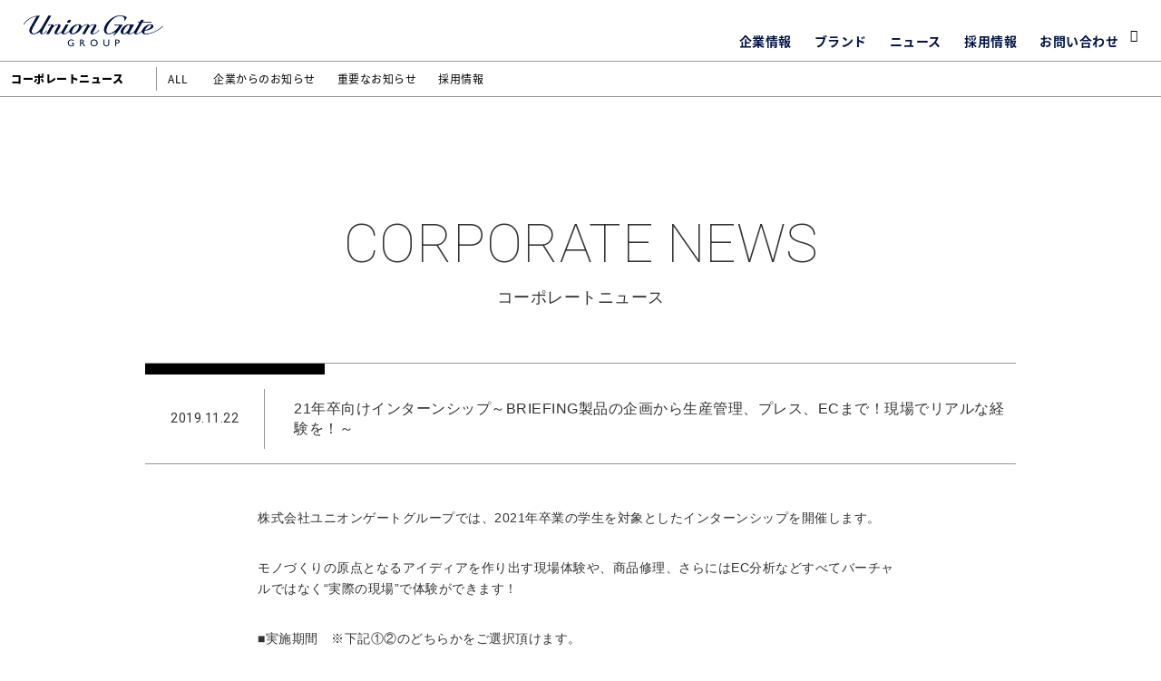

--- FILE ---
content_type: text/html; charset=UTF-8
request_url: https://www.uniongategroup.com/corporate_news/1156/
body_size: 7967
content:

<!doctype html>
<html dir="ltr" lang="ja"
	prefix="og: https://ogp.me/ns#" >
<head>
	<meta charset="UTF-8">
	<meta name="viewport" content="width=device-width, initial-scale=1">
	<link rel="profile" href="http://gmpg.org/xfn/11">
	<link rel="icon" href="https://www.uniongategroup.com/wp/wp-content/themes/ugg/images/common/favicon.ico">
	<link rel="apple-touch-icon" href="https://www.uniongategroup.com/wp/wp-content/themes/ugg/images/common/apple-touch-icon.png">
	<title>21年卒向けインターンシップ～BRIEFING製品の企画から生産管理、プレス、ECまで！現場でリアルな経験を！～ | Union Gate Group</title>

		<!-- All in One SEO 4.2.0 -->
		<meta name="description" content="株式会社ユニオンゲートグループが取り扱うブランド「BRIEFING」でのインターンシップ募集となります。" />
		<meta name="robots" content="max-snippet:-1, max-image-preview:large, max-video-preview:-1" />
		<link rel="canonical" href="https://www.uniongategroup.com/corporate_news/1156/" />
		<meta property="og:locale" content="ja_JP" />
		<meta property="og:site_name" content="Union Gate Group" />
		<meta property="og:type" content="article" />
		<meta property="og:title" content="21年卒向けインターンシップ～BRIEFING製品の企画から生産管理、プレス、ECまで！現場でリアルな経験を！～ | Union Gate Group" />
		<meta property="og:description" content="株式会社ユニオンゲートグループが取り扱うブランド「BRIEFING」でのインターンシップ募集となります。" />
		<meta property="og:url" content="https://www.uniongategroup.com/corporate_news/1156/" />
		<meta property="og:image" content="https://www.uniongategroup.com/wp/wp-content/uploads/2018/04/ogp-1.jpg" />
		<meta property="og:image:secure_url" content="https://www.uniongategroup.com/wp/wp-content/uploads/2018/04/ogp-1.jpg" />
		<meta property="og:image:width" content="1200" />
		<meta property="og:image:height" content="630" />
		<meta property="article:published_time" content="2019-11-22T07:55:35+00:00" />
		<meta property="article:modified_time" content="2019-11-22T07:55:35+00:00" />
		<meta name="twitter:card" content="summary" />
		<meta name="twitter:title" content="21年卒向けインターンシップ～BRIEFING製品の企画から生産管理、プレス、ECまで！現場でリアルな経験を！～ | Union Gate Group" />
		<meta name="twitter:description" content="株式会社ユニオンゲートグループが取り扱うブランド「BRIEFING」でのインターンシップ募集となります。" />
		<meta name="twitter:image" content="https://www.uniongategroup.com/wp/wp-content/uploads/2018/04/ogp-1.jpg" />
		<script type="application/ld+json" class="aioseo-schema">
			{"@context":"https:\/\/schema.org","@graph":[{"@type":"WebSite","@id":"https:\/\/www.uniongategroup.com\/#website","url":"https:\/\/www.uniongategroup.com\/","name":"Union Gate Group","inLanguage":"ja","publisher":{"@id":"https:\/\/www.uniongategroup.com\/#organization"}},{"@type":"Organization","@id":"https:\/\/www.uniongategroup.com\/#organization","name":"Union Gate Group","url":"https:\/\/www.uniongategroup.com\/"},{"@type":"BreadcrumbList","@id":"https:\/\/www.uniongategroup.com\/corporate_news\/1156\/#breadcrumblist","itemListElement":[{"@type":"ListItem","@id":"https:\/\/www.uniongategroup.com\/#listItem","position":1,"item":{"@type":"WebPage","@id":"https:\/\/www.uniongategroup.com\/","name":"\u30db\u30fc\u30e0","description":"BRIEFING, FARO\u306a\u3069\u306e\u30d6\u30e9\u30f3\u30c9\u3092\u5c55\u958b\u3059\u308bUNION GATE GROUP INC. \uff08\u682a\u5f0f\u4f1a\u793e\u30e6\u30cb\u30aa\u30f3\u30b2\u30fc\u30c8\u30b0\u30eb\u30fc\u30d7\uff09\u306e\u30aa\u30d5\u30a3\u30b7\u30e3\u30eb\u30b5\u30a4\u30c8\u3067\u3059\u3002\u4f1a\u793e\u6982\u8981\u3084\u63a1\u7528\u60c5\u5831\u3092\u306f\u3058\u3081\u3001\u5404\u30d6\u30e9\u30f3\u30c9\u60c5\u5831\u3001\u30d7\u30ec\u30b9\u30ea\u30ea\u30fc\u30b9\u306a\u3069\u3092\u63b2\u8f09\u3057\u3066\u3044\u307e\u3059\u3002","url":"https:\/\/www.uniongategroup.com\/"},"nextItem":"https:\/\/www.uniongategroup.com\/corporate_news\/1156\/#listItem"},{"@type":"ListItem","@id":"https:\/\/www.uniongategroup.com\/corporate_news\/1156\/#listItem","position":2,"item":{"@type":"WebPage","@id":"https:\/\/www.uniongategroup.com\/corporate_news\/1156\/","name":"21\u5e74\u5352\u5411\u3051\u30a4\u30f3\u30bf\u30fc\u30f3\u30b7\u30c3\u30d7\uff5eBRIEFING\u88fd\u54c1\u306e\u4f01\u753b\u304b\u3089\u751f\u7523\u7ba1\u7406\u3001\u30d7\u30ec\u30b9\u3001EC\u307e\u3067\uff01\u73fe\u5834\u3067\u30ea\u30a2\u30eb\u306a\u7d4c\u9a13\u3092\uff01\uff5e","description":"\u682a\u5f0f\u4f1a\u793e\u30e6\u30cb\u30aa\u30f3\u30b2\u30fc\u30c8\u30b0\u30eb\u30fc\u30d7\u304c\u53d6\u308a\u6271\u3046\u30d6\u30e9\u30f3\u30c9\u300cBRIEFING\u300d\u3067\u306e\u30a4\u30f3\u30bf\u30fc\u30f3\u30b7\u30c3\u30d7\u52df\u96c6\u3068\u306a\u308a\u307e\u3059\u3002","url":"https:\/\/www.uniongategroup.com\/corporate_news\/1156\/"},"previousItem":"https:\/\/www.uniongategroup.com\/#listItem"}]},{"@type":"Person","@id":"https:\/\/www.uniongategroup.com\/author\/admin_ugg\/#author","url":"https:\/\/www.uniongategroup.com\/author\/admin_ugg\/","name":"admin_ugg","image":{"@type":"ImageObject","@id":"https:\/\/www.uniongategroup.com\/corporate_news\/1156\/#authorImage","url":"https:\/\/secure.gravatar.com\/avatar\/244e93a70ba2aa93d14b873d624b62da?s=96&d=mm&r=g","width":96,"height":96,"caption":"admin_ugg"}},{"@type":"WebPage","@id":"https:\/\/www.uniongategroup.com\/corporate_news\/1156\/#webpage","url":"https:\/\/www.uniongategroup.com\/corporate_news\/1156\/","name":"21\u5e74\u5352\u5411\u3051\u30a4\u30f3\u30bf\u30fc\u30f3\u30b7\u30c3\u30d7\uff5eBRIEFING\u88fd\u54c1\u306e\u4f01\u753b\u304b\u3089\u751f\u7523\u7ba1\u7406\u3001\u30d7\u30ec\u30b9\u3001EC\u307e\u3067\uff01\u73fe\u5834\u3067\u30ea\u30a2\u30eb\u306a\u7d4c\u9a13\u3092\uff01\uff5e | Union Gate Group","description":"\u682a\u5f0f\u4f1a\u793e\u30e6\u30cb\u30aa\u30f3\u30b2\u30fc\u30c8\u30b0\u30eb\u30fc\u30d7\u304c\u53d6\u308a\u6271\u3046\u30d6\u30e9\u30f3\u30c9\u300cBRIEFING\u300d\u3067\u306e\u30a4\u30f3\u30bf\u30fc\u30f3\u30b7\u30c3\u30d7\u52df\u96c6\u3068\u306a\u308a\u307e\u3059\u3002","inLanguage":"ja","isPartOf":{"@id":"https:\/\/www.uniongategroup.com\/#website"},"breadcrumb":{"@id":"https:\/\/www.uniongategroup.com\/corporate_news\/1156\/#breadcrumblist"},"author":"https:\/\/www.uniongategroup.com\/author\/admin_ugg\/#author","creator":"https:\/\/www.uniongategroup.com\/author\/admin_ugg\/#author","datePublished":"2019-11-22T07:55:35+09:00","dateModified":"2019-11-22T07:55:35+09:00"}]}
		</script>
		<script type="text/javascript" >
			window.ga=window.ga||function(){(ga.q=ga.q||[]).push(arguments)};ga.l=+new Date;
			ga('create', "UA-68769474-1", 'auto');
			ga('send', 'pageview');
		</script>
		<script async src="https://www.google-analytics.com/analytics.js"></script>
		<!-- All in One SEO -->

<link rel='dns-prefetch' href='//s.w.org' />
<link rel="alternate" type="application/rss+xml" title="Union Gate Group &raquo; フィード" href="https://www.uniongategroup.com/feed/" />
<link rel="alternate" type="application/rss+xml" title="Union Gate Group &raquo; コメントフィード" href="https://www.uniongategroup.com/comments/feed/" />
<script type="text/javascript">
window._wpemojiSettings = {"baseUrl":"https:\/\/s.w.org\/images\/core\/emoji\/13.1.0\/72x72\/","ext":".png","svgUrl":"https:\/\/s.w.org\/images\/core\/emoji\/13.1.0\/svg\/","svgExt":".svg","source":{"concatemoji":"https:\/\/www.uniongategroup.com\/wp\/wp-includes\/js\/wp-emoji-release.min.js?ver=5.9.12"}};
/*! This file is auto-generated */
!function(e,a,t){var n,r,o,i=a.createElement("canvas"),p=i.getContext&&i.getContext("2d");function s(e,t){var a=String.fromCharCode;p.clearRect(0,0,i.width,i.height),p.fillText(a.apply(this,e),0,0);e=i.toDataURL();return p.clearRect(0,0,i.width,i.height),p.fillText(a.apply(this,t),0,0),e===i.toDataURL()}function c(e){var t=a.createElement("script");t.src=e,t.defer=t.type="text/javascript",a.getElementsByTagName("head")[0].appendChild(t)}for(o=Array("flag","emoji"),t.supports={everything:!0,everythingExceptFlag:!0},r=0;r<o.length;r++)t.supports[o[r]]=function(e){if(!p||!p.fillText)return!1;switch(p.textBaseline="top",p.font="600 32px Arial",e){case"flag":return s([127987,65039,8205,9895,65039],[127987,65039,8203,9895,65039])?!1:!s([55356,56826,55356,56819],[55356,56826,8203,55356,56819])&&!s([55356,57332,56128,56423,56128,56418,56128,56421,56128,56430,56128,56423,56128,56447],[55356,57332,8203,56128,56423,8203,56128,56418,8203,56128,56421,8203,56128,56430,8203,56128,56423,8203,56128,56447]);case"emoji":return!s([10084,65039,8205,55357,56613],[10084,65039,8203,55357,56613])}return!1}(o[r]),t.supports.everything=t.supports.everything&&t.supports[o[r]],"flag"!==o[r]&&(t.supports.everythingExceptFlag=t.supports.everythingExceptFlag&&t.supports[o[r]]);t.supports.everythingExceptFlag=t.supports.everythingExceptFlag&&!t.supports.flag,t.DOMReady=!1,t.readyCallback=function(){t.DOMReady=!0},t.supports.everything||(n=function(){t.readyCallback()},a.addEventListener?(a.addEventListener("DOMContentLoaded",n,!1),e.addEventListener("load",n,!1)):(e.attachEvent("onload",n),a.attachEvent("onreadystatechange",function(){"complete"===a.readyState&&t.readyCallback()})),(n=t.source||{}).concatemoji?c(n.concatemoji):n.wpemoji&&n.twemoji&&(c(n.twemoji),c(n.wpemoji)))}(window,document,window._wpemojiSettings);
</script>
<style type="text/css">
img.wp-smiley,
img.emoji {
	display: inline !important;
	border: none !important;
	box-shadow: none !important;
	height: 1em !important;
	width: 1em !important;
	margin: 0 0.07em !important;
	vertical-align: -0.1em !important;
	background: none !important;
	padding: 0 !important;
}
</style>
	<link rel='stylesheet' id='wp-block-library-css'  href='https://www.uniongategroup.com/wp/wp-includes/css/dist/block-library/style.min.css?ver=5.9.12' type='text/css' media='all' />
<style id='global-styles-inline-css' type='text/css'>
body{--wp--preset--color--black: #000000;--wp--preset--color--cyan-bluish-gray: #abb8c3;--wp--preset--color--white: #ffffff;--wp--preset--color--pale-pink: #f78da7;--wp--preset--color--vivid-red: #cf2e2e;--wp--preset--color--luminous-vivid-orange: #ff6900;--wp--preset--color--luminous-vivid-amber: #fcb900;--wp--preset--color--light-green-cyan: #7bdcb5;--wp--preset--color--vivid-green-cyan: #00d084;--wp--preset--color--pale-cyan-blue: #8ed1fc;--wp--preset--color--vivid-cyan-blue: #0693e3;--wp--preset--color--vivid-purple: #9b51e0;--wp--preset--gradient--vivid-cyan-blue-to-vivid-purple: linear-gradient(135deg,rgba(6,147,227,1) 0%,rgb(155,81,224) 100%);--wp--preset--gradient--light-green-cyan-to-vivid-green-cyan: linear-gradient(135deg,rgb(122,220,180) 0%,rgb(0,208,130) 100%);--wp--preset--gradient--luminous-vivid-amber-to-luminous-vivid-orange: linear-gradient(135deg,rgba(252,185,0,1) 0%,rgba(255,105,0,1) 100%);--wp--preset--gradient--luminous-vivid-orange-to-vivid-red: linear-gradient(135deg,rgba(255,105,0,1) 0%,rgb(207,46,46) 100%);--wp--preset--gradient--very-light-gray-to-cyan-bluish-gray: linear-gradient(135deg,rgb(238,238,238) 0%,rgb(169,184,195) 100%);--wp--preset--gradient--cool-to-warm-spectrum: linear-gradient(135deg,rgb(74,234,220) 0%,rgb(151,120,209) 20%,rgb(207,42,186) 40%,rgb(238,44,130) 60%,rgb(251,105,98) 80%,rgb(254,248,76) 100%);--wp--preset--gradient--blush-light-purple: linear-gradient(135deg,rgb(255,206,236) 0%,rgb(152,150,240) 100%);--wp--preset--gradient--blush-bordeaux: linear-gradient(135deg,rgb(254,205,165) 0%,rgb(254,45,45) 50%,rgb(107,0,62) 100%);--wp--preset--gradient--luminous-dusk: linear-gradient(135deg,rgb(255,203,112) 0%,rgb(199,81,192) 50%,rgb(65,88,208) 100%);--wp--preset--gradient--pale-ocean: linear-gradient(135deg,rgb(255,245,203) 0%,rgb(182,227,212) 50%,rgb(51,167,181) 100%);--wp--preset--gradient--electric-grass: linear-gradient(135deg,rgb(202,248,128) 0%,rgb(113,206,126) 100%);--wp--preset--gradient--midnight: linear-gradient(135deg,rgb(2,3,129) 0%,rgb(40,116,252) 100%);--wp--preset--duotone--dark-grayscale: url('#wp-duotone-dark-grayscale');--wp--preset--duotone--grayscale: url('#wp-duotone-grayscale');--wp--preset--duotone--purple-yellow: url('#wp-duotone-purple-yellow');--wp--preset--duotone--blue-red: url('#wp-duotone-blue-red');--wp--preset--duotone--midnight: url('#wp-duotone-midnight');--wp--preset--duotone--magenta-yellow: url('#wp-duotone-magenta-yellow');--wp--preset--duotone--purple-green: url('#wp-duotone-purple-green');--wp--preset--duotone--blue-orange: url('#wp-duotone-blue-orange');--wp--preset--font-size--small: 13px;--wp--preset--font-size--medium: 20px;--wp--preset--font-size--large: 36px;--wp--preset--font-size--x-large: 42px;}.has-black-color{color: var(--wp--preset--color--black) !important;}.has-cyan-bluish-gray-color{color: var(--wp--preset--color--cyan-bluish-gray) !important;}.has-white-color{color: var(--wp--preset--color--white) !important;}.has-pale-pink-color{color: var(--wp--preset--color--pale-pink) !important;}.has-vivid-red-color{color: var(--wp--preset--color--vivid-red) !important;}.has-luminous-vivid-orange-color{color: var(--wp--preset--color--luminous-vivid-orange) !important;}.has-luminous-vivid-amber-color{color: var(--wp--preset--color--luminous-vivid-amber) !important;}.has-light-green-cyan-color{color: var(--wp--preset--color--light-green-cyan) !important;}.has-vivid-green-cyan-color{color: var(--wp--preset--color--vivid-green-cyan) !important;}.has-pale-cyan-blue-color{color: var(--wp--preset--color--pale-cyan-blue) !important;}.has-vivid-cyan-blue-color{color: var(--wp--preset--color--vivid-cyan-blue) !important;}.has-vivid-purple-color{color: var(--wp--preset--color--vivid-purple) !important;}.has-black-background-color{background-color: var(--wp--preset--color--black) !important;}.has-cyan-bluish-gray-background-color{background-color: var(--wp--preset--color--cyan-bluish-gray) !important;}.has-white-background-color{background-color: var(--wp--preset--color--white) !important;}.has-pale-pink-background-color{background-color: var(--wp--preset--color--pale-pink) !important;}.has-vivid-red-background-color{background-color: var(--wp--preset--color--vivid-red) !important;}.has-luminous-vivid-orange-background-color{background-color: var(--wp--preset--color--luminous-vivid-orange) !important;}.has-luminous-vivid-amber-background-color{background-color: var(--wp--preset--color--luminous-vivid-amber) !important;}.has-light-green-cyan-background-color{background-color: var(--wp--preset--color--light-green-cyan) !important;}.has-vivid-green-cyan-background-color{background-color: var(--wp--preset--color--vivid-green-cyan) !important;}.has-pale-cyan-blue-background-color{background-color: var(--wp--preset--color--pale-cyan-blue) !important;}.has-vivid-cyan-blue-background-color{background-color: var(--wp--preset--color--vivid-cyan-blue) !important;}.has-vivid-purple-background-color{background-color: var(--wp--preset--color--vivid-purple) !important;}.has-black-border-color{border-color: var(--wp--preset--color--black) !important;}.has-cyan-bluish-gray-border-color{border-color: var(--wp--preset--color--cyan-bluish-gray) !important;}.has-white-border-color{border-color: var(--wp--preset--color--white) !important;}.has-pale-pink-border-color{border-color: var(--wp--preset--color--pale-pink) !important;}.has-vivid-red-border-color{border-color: var(--wp--preset--color--vivid-red) !important;}.has-luminous-vivid-orange-border-color{border-color: var(--wp--preset--color--luminous-vivid-orange) !important;}.has-luminous-vivid-amber-border-color{border-color: var(--wp--preset--color--luminous-vivid-amber) !important;}.has-light-green-cyan-border-color{border-color: var(--wp--preset--color--light-green-cyan) !important;}.has-vivid-green-cyan-border-color{border-color: var(--wp--preset--color--vivid-green-cyan) !important;}.has-pale-cyan-blue-border-color{border-color: var(--wp--preset--color--pale-cyan-blue) !important;}.has-vivid-cyan-blue-border-color{border-color: var(--wp--preset--color--vivid-cyan-blue) !important;}.has-vivid-purple-border-color{border-color: var(--wp--preset--color--vivid-purple) !important;}.has-vivid-cyan-blue-to-vivid-purple-gradient-background{background: var(--wp--preset--gradient--vivid-cyan-blue-to-vivid-purple) !important;}.has-light-green-cyan-to-vivid-green-cyan-gradient-background{background: var(--wp--preset--gradient--light-green-cyan-to-vivid-green-cyan) !important;}.has-luminous-vivid-amber-to-luminous-vivid-orange-gradient-background{background: var(--wp--preset--gradient--luminous-vivid-amber-to-luminous-vivid-orange) !important;}.has-luminous-vivid-orange-to-vivid-red-gradient-background{background: var(--wp--preset--gradient--luminous-vivid-orange-to-vivid-red) !important;}.has-very-light-gray-to-cyan-bluish-gray-gradient-background{background: var(--wp--preset--gradient--very-light-gray-to-cyan-bluish-gray) !important;}.has-cool-to-warm-spectrum-gradient-background{background: var(--wp--preset--gradient--cool-to-warm-spectrum) !important;}.has-blush-light-purple-gradient-background{background: var(--wp--preset--gradient--blush-light-purple) !important;}.has-blush-bordeaux-gradient-background{background: var(--wp--preset--gradient--blush-bordeaux) !important;}.has-luminous-dusk-gradient-background{background: var(--wp--preset--gradient--luminous-dusk) !important;}.has-pale-ocean-gradient-background{background: var(--wp--preset--gradient--pale-ocean) !important;}.has-electric-grass-gradient-background{background: var(--wp--preset--gradient--electric-grass) !important;}.has-midnight-gradient-background{background: var(--wp--preset--gradient--midnight) !important;}.has-small-font-size{font-size: var(--wp--preset--font-size--small) !important;}.has-medium-font-size{font-size: var(--wp--preset--font-size--medium) !important;}.has-large-font-size{font-size: var(--wp--preset--font-size--large) !important;}.has-x-large-font-size{font-size: var(--wp--preset--font-size--x-large) !important;}
</style>
<link rel='stylesheet' id='wp-pagenavi-css'  href='https://www.uniongategroup.com/wp/wp-content/plugins/wp-pagenavi/pagenavi-css.css?ver=2.70' type='text/css' media='all' />
<link rel='stylesheet' id='site-css'  href='https://www.uniongategroup.com/wp/wp-content/themes/ugg/style/site.css?ver=5.9.12' type='text/css' media='all' />
<link rel='stylesheet' id='animate-css'  href='https://www.uniongategroup.com/wp/wp-content/themes/ugg/style/animate.css?ver=5.9.12' type='text/css' media='all' />
<link rel='stylesheet' id='single-css'  href='https://www.uniongategroup.com/wp/wp-content/themes/ugg/style/single.css?ver=5.9.12' type='text/css' media='all' />
<script type='text/javascript' src='https://use.fontawesome.com/824c6ec328.js' id='awsome-js'></script>
<script type='text/javascript' src='https://kit.fontawesome.com/dce8710715.js' id='aweasome-js'></script>
<script type='text/javascript' src='https://ajax.googleapis.com/ajax/libs/jquery/2.2.4/jquery.min.js' id='jquery-js'></script>
<link rel="https://api.w.org/" href="https://www.uniongategroup.com/wp-json/" /><link rel="EditURI" type="application/rsd+xml" title="RSD" href="https://www.uniongategroup.com/wp/xmlrpc.php?rsd" />
<link rel="wlwmanifest" type="application/wlwmanifest+xml" href="https://www.uniongategroup.com/wp/wp-includes/wlwmanifest.xml" /> 
<meta name="generator" content="WordPress 5.9.12" />
<link rel='shortlink' href='https://www.uniongategroup.com/?p=1156' />
<link rel="alternate" type="application/json+oembed" href="https://www.uniongategroup.com/wp-json/oembed/1.0/embed?url=https%3A%2F%2Fwww.uniongategroup.com%2Fcorporate_news%2F1156%2F" />
<link rel="alternate" type="text/xml+oembed" href="https://www.uniongategroup.com/wp-json/oembed/1.0/embed?url=https%3A%2F%2Fwww.uniongategroup.com%2Fcorporate_news%2F1156%2F&#038;format=xml" />
<style type="text/css">.recentcomments a{display:inline !important;padding:0 !important;margin:0 !important;}</style></head>

<body class="corporate_news-template-default single single-corporate_news postid-1156  parent_ others">
<div id="page" class="site">
	<header id="masthead" class="site-header" data-wow-delay="0s" data-wow-duration="1.0s" data-wow-offset="10">
		<div class="header_inner">
		<div class="site-branding">
							<p class="site-title"><a href="https://www.uniongategroup.com/" rel="home"><img src="https://www.uniongategroup.com/wp/wp-content/themes/ugg/images/common/img_logo_union_gate.png" width="267" height="59" /></a></p>
							<!-- <p class="site-description"></p> -->
			
		</div><!-- .site-branding -->

		<nav id="site-navigation" class="main-navigation">
			
 <ul class="nav_list ">
             <li class="list about-ugg_list">
           <h2 class="ttl"><a href="https://www.uniongategroup.com/about-ugg/">企業情報</a></h2>
           <div class='children_list'><div class='children_inner'><div class='btn_nav_close'><span></span><span></span></div><a class='btn_page_top' href='https://www.uniongategroup.com/about-ugg/'><span class='en'>ABOUT UGG</span><span class='ja'>企業情報</span></a><div class='bottom_container'><ul class='ul'>                  <li class="child_list"><a href="https://www.uniongategroup.com/about-ugg/company-profile/"><span class="txt">会社概要</span></a></li>


                                    <li class="child_list"><a href="https://www.uniongategroup.com/about-ugg/vision/"><span class="txt">経営理念・ビジョン</span></a></li>


                                    <li class="child_list"><a href="https://www.uniongategroup.com/about-ugg/top_message/"><span class="txt">代表挨拶</span></a></li>


                                    <li class="child_list"><a href="https://www.uniongategroup.com/about-ugg/history/"><span class="txt">沿革</span></a></li>


                  </ul></div></div></div>
         </li>
                 <li class="list brands_list">
           <h2 class="ttl"><a href="https://www.uniongategroup.com/brands/">ブランド</a></h2>
           <div class='children_list'><div class='children_inner'><div class='btn_nav_close'><span></span><span></span></div><a class='btn_page_top' href='https://www.uniongategroup.com/brands/'><span class='en'>BRANDS</span><span class='ja'>ブランド</span></a><div class='bottom_container'><ul class='ul'>                      <li class="child_list pc u_txt"><a target="_self" href="https://www.uniongategroup.com/brands/briefing/">BRIEFING</a></li>
                      <li class="child_list sp u_txt"><a target="_self" href="https://www.uniongategroup.com/brands/briefing/">BRIEFING</a></li>
                                            <li class="child_list pc u_txt"><a target="_self" href="https://www.uniongategroup.com/brands/faro/">FARO</a></li>
                      <li class="child_list sp u_txt"><a target="_self" href="https://www.uniongategroup.com/brands/faro/">FARO</a></li>
                                            <li class="child_list pc u_txt"><a target="_self" href="https://www.uniongategroup.com/brands/felisi/">Felisi</a></li>
                      <li class="child_list sp u_txt"><a target="_self" href="https://www.uniongategroup.com/brands/felisi/">Felisi</a></li>
                      </ul></div></div></div>
         </li>
                 <li class="list news_list">
           <h2 class="ttl"><a href="https://www.uniongategroup.com/news/">ニュース</a></h2>
                       <div class='children_list'>
              <div class="children_inner">
                                  <div class='btn_nav_close'><span></span><span></span></div>
                  <a class='btn_page_top' href='https://www.uniongategroup.com/news'><span class='en'>NEWS</span><span class='ja'>ニュース</span></a>
                  
                <div class="bottom_container">
                  <ul class="ul">
                    <li class="child_list">
                      <a href='https://www.uniongategroup.com/corporate_news'>コーポレートニュース</a>
                    </li>
                    <li class="child_list">
                      <a href='https://www.uniongategroup.com/brand_news'>ブランドニュース</a>
                                          </li>
                  </ul>
                </div>
              </div>
          </div>
            
         </li>
                 <li class="list recruit_list">
           <h2 class="ttl"><a href="https://www.uniongategroup.com/recruit/">採用情報</a></h2>
           <div class='children_list'><div class='children_inner'><div class='btn_nav_close'><span></span><span></span></div><a class='btn_page_top' href='https://www.uniongategroup.com/recruit/'><span class='en'>RECRUIT</span><span class='ja'>採用情報</span></a><div class='bottom_container'><ul class='ul'>                  <li class="child_list"><a href="https://www.uniongategroup.com/recruit/new_graduate/"><span class="txt">新卒採用情報</span></a></li>


                                    <li class="child_list"><a href="https://www.uniongategroup.com/recruit/mid_career/"><span class="txt">中途採用情報</span></a></li>


                                    <li class="child_list"><a href="https://www.uniongategroup.com/recruit/top_message/"><span class="txt">トップメッセージ</span></a></li>


                                    <li class="child_list"><a href="https://www.uniongategroup.com/recruit/staff_interview/"><span class="txt">スタッフインタビュー</span></a></li>


                                    <li class="child_list"><a href="https://www.uniongategroup.com/recruit/job-opportunities/"><span class="txt">募集職種一覧</span></a></li>


                                    <li class="child_list"><a href="https://www.uniongategroup.com/recruit/office/"><span class="txt">オフィス紹介</span></a></li>


                  </ul></div></div></div>
         </li>
                 <li class="list contact_list">
           <h2 class="ttl"><a href="https://www.uniongategroup.com/contact/">お問い合わせ</a></h2>
           <div class='children_list'><div class='children_inner'><div class='btn_nav_close'><span></span><span></span></div><a class='btn_page_top' href='https://www.uniongategroup.com/contact/'><span class='en'>CONTACT</span><span class='ja'>お問い合わせ</span></a><div class='bottom_container'><ul class='ul'>                  <li class="child_list"><a href="https://www.uniongategroup.com/contact/contact-company/"><span class="txt">当社に関するお問い合わせ</span></a></li>


                                    <li class="child_list"><a href="https://www.uniongategroup.com/contact/contact-media/"><span class="txt">メディアに関するのお問い合わせ</span></a></li>


                                    <li class="child_list"><a href="https://www.uniongategroup.com/contact/contact-recruit/"><span class="txt">採用に関するお問い合わせ</span></a></li>


                                        <li class="child_list"><a target="_blank" href="http://www.briefing-usa.com/contact"><span class="txt">BRIEFINGに関するお問い合わせ</span></a></li>
                                            <li class="child_list"><a target="_blank" href="https://www.briefing-usa.com/faro/guide/inquiry"><span class="txt">FAROに関するお問い合わせ</span></a></li>
                                            <li class="child_list"><a target="_blank" href="https://www.felisi.net/ap/contact/"><span class="txt">Felisiに関するお問い合わせ</span></a></li>
                      </ul></div></div></div>
         </li>
       <li class='list fb_list'><a href='https://www.facebook.com/%E6%A0%AA%E5%BC%8F%E4%BC%9A%E7%A4%BE%E3%83%A6%E3%83%8B%E3%82%AA%E3%83%B3%E3%82%B2%E3%83%BC%E3%83%88%E3%82%B0%E3%83%AB%E3%83%BC%E3%83%97-301963833564783/' target='_blank'><i class='fab fa-facebook'></i></a></li>  </ul>
		</nav><!-- #site-navigation -->
	</div>
				<div class="cat_container">
				<div class="cat_inner">
					<dl class="list">
						<dt class="dt"><a href="https://www.uniongategroup.com/corporate_news/">コーポレートニュース</a></dt>

						<dd class="dd">
							<ul>
								<li class=""><a href="https://www.uniongategroup.com/corporate_news/">ALL</a></li>
								<li class='dd '><a href='https://www.uniongategroup.com/corporate_news_category/companies/'>企業からのお知らせ</a></li><li class='dd '><a href='https://www.uniongategroup.com/corporate_news_category/important/'>重要なお知らせ</a></li><li class='dd '><a href='https://www.uniongategroup.com/corporate_news_category/careers/'>採用情報</a></li>							 </ul>
						 </dd>
					</dl>
				</div>
			</div>
				</header><!-- #masthead -->

<div class="wrap">


	<div id="content" class="site-content">

	<div id="primary" class="content-area">

			<div class="page-header">
				<div class="header_inner wow fadeIn" data-wow-delay='.2s' data-wow-duration='1s' data-wow-offset='10'>
					<a href="https://www.uniongategroup.com/corporate_news/">
						<p class="page-title">CORPORATE NEWS</p>
            <div class="desc"><p>コーポレートニュース</p></div>
					</a>
				</div>

			</div><!-- .page-header -->
      <main id="main" class="site-main">
      <div class="ttl_container wow fadeIn" data-wow-delay='.3s' data-wow-duration='1s' data-wow-offset='10'>
        <a class="brand " href=""></a>
        <div class="table ttl_inner">
          <div class="table_inner">
            <time>2019.11.22</time>
            <h3 class="ttl">21年卒向けインターンシップ～BRIEFING製品の企画から生産管理、プレス、ECまで！現場でリアルな経験を！～</h3>
          </div>
        </div>
      </div>
			<div class="container wow fadeIn" data-wow-delay='.4s' data-wow-duration='1s' data-wow-offset='10'>
			<p>株式会社ユニオンゲートグループでは、2021年卒業の学生を対象としたインターンシップを開催します。</p>
<p>モノづくりの原点となるアイディアを作り出す現場体験や、商品修理、さらにはEC分析などすべてバーチャルではなく“実際の現場”で体験ができます！</p>
<p>■実施期間　※下記①②のどちらかをご選択頂けます。</p>
<p>①2020年1月20日(月）～1月24日（金）</p>
<p>②2020年1月27日（月）～1月31日（金）</p>
<p>■実施場所詳細</p>
<p>株式会社ユニオンゲートグループ本社</p>
<p>〒107-0062　東京都港区南青山7-1-5 コラム南青山7階</p>
<p>■エントリー方法　※申込期限：2019年1月10日(金)</p>
<p>下記ページへアクセス頂き、ご応募ください。募集人数に達し次第受付終了となりますので、参加ご希望の方はお早目にお申込みください。</p>
<p><a href="https://job.mynavi.jp/21/pc/search/corp242897/is.html">https://job.mynavi.jp/21/pc/search/corp242897/is.html</a></p>
		</div>
		
     <div class="month_list">
       <div class='list_container'><h3 class='side_ttl'><span class='ttl_inner'>CATGORY</span><span class='cur_cat'>ALL</span></h3><div class='list_bottom brand_list_bottom'><ul class='list brand_cat'><li class='on'><a href='https://www.uniongategroup.com/corporate_news/'>ALL</a></li>  <li class=""><a href="https://www.uniongategroup.com/corporate_news_category/companies/">企業からのお知らせ</a></li>
    <li class=""><a href="https://www.uniongategroup.com/corporate_news_category/important/">重要なお知らせ</a></li>
    <li class=""><a href="https://www.uniongategroup.com/corporate_news_category/careers/">採用情報</a></li>
  </ul></div></div>     </div>

		</main><!-- #main -->
	</div><!-- #primary -->

	</div><!-- #content -->
		<footer id="colophon" class="site-footer">
		<div class="btn_top">
			<span>top</span>
			<i class="fa fa-chevron-right" aria-hidden="true"></i>
		</div>
				<div class="bread">
			<div class="inner">
				<dl class="list">
					<dt class="dt"><a href="https://www.uniongategroup.com">
						<img src="https://www.uniongategroup.com/wp/wp-content/themes/ugg/images/common/_img_logo_union_gate_w.png" alt="union gate group" width="120" height="26">
					</a></dt>
					<dd class='dd'><a href='https://www.uniongategroup.com/news'>ニュース</a></dd>							<span>&gt;</span>

																							<dd class="dd"><a href="https://www.uniongategroup.com/corporate_news/">コーポレートニュース</a></dd>
																						<span>&gt;</span>
								<dd class="dd on"><a>21年卒向けインターンシップ～BRIEFING製品の企画から生産管理、プレス、ECまで！現場でリアルな経験を！～</a></dd>
												</dl>
			</div>
		</div>
			<div class="footer_nav ">
			
 <ul class="nav_list mx102">
             <li class="list about-ugg_list">
           <h2 class="ttl"><a href="https://www.uniongategroup.com/about-ugg/">企業情報</a></h2>
           <div class='children_list'><div class='children_inner'><div class='bottom_container'><ul class='ul'>                  <li class="child_list"><a href="https://www.uniongategroup.com/about-ugg/company-profile/"><span class="txt">会社概要</span></a></li>


                                    <li class="child_list"><a href="https://www.uniongategroup.com/about-ugg/vision/"><span class="txt">経営理念・ビジョン</span></a></li>


                                    <li class="child_list"><a href="https://www.uniongategroup.com/about-ugg/top_message/"><span class="txt">代表挨拶</span></a></li>


                                    <li class="child_list"><a href="https://www.uniongategroup.com/about-ugg/history/"><span class="txt">沿革</span></a></li>


                  </ul></div></div></div>
         </li>
                 <li class="list brands_list">
           <h2 class="ttl"><a href="https://www.uniongategroup.com/brands/">ブランド</a></h2>
           <div class='children_list'><div class='children_inner'><div class='bottom_container'><ul class='ul'>                    <li class="child_list u_txt"><a target="_self" href="https://www.uniongategroup.com/brands/briefing/">BRIEFING</a></li>
                                        <li class="child_list u_txt"><a target="_self" href="https://www.uniongategroup.com/brands/faro/">FARO</a></li>
                                        <li class="child_list u_txt"><a target="_self" href="https://www.uniongategroup.com/brands/felisi/">Felisi</a></li>
                    </ul></div></div></div>
         </li>
                 <li class="list news_list">
           <h2 class="ttl"><a href="https://www.uniongategroup.com/news/">ニュース</a></h2>
                       <div class='children_list'>
              <div class="children_inner">
                
                <div class="bottom_container">
                  <ul class="ul">
                    <li class="child_list">
                      <a href='https://www.uniongategroup.com/corporate_news'>コーポレートニュース</a>
                    </li>
                    <li class="child_list">
                      <a href='https://www.uniongategroup.com/brand_news'>ブランドニュース</a>
                                          </li>
                  </ul>
                </div>
              </div>
          </div>
            
         </li>
                 <li class="list recruit_list">
           <h2 class="ttl"><a href="https://www.uniongategroup.com/recruit/">採用情報</a></h2>
           <div class='children_list'><div class='children_inner'><div class='bottom_container'><ul class='ul'>                  <li class="child_list"><a href="https://www.uniongategroup.com/recruit/new_graduate/"><span class="txt">新卒採用情報</span></a></li>


                                    <li class="child_list"><a href="https://www.uniongategroup.com/recruit/mid_career/"><span class="txt">中途採用情報</span></a></li>


                                    <li class="child_list"><a href="https://www.uniongategroup.com/recruit/top_message/"><span class="txt">トップメッセージ</span></a></li>


                                    <li class="child_list"><a href="https://www.uniongategroup.com/recruit/staff_interview/"><span class="txt">スタッフインタビュー</span></a></li>


                                    <li class="child_list"><a href="https://www.uniongategroup.com/recruit/job-opportunities/"><span class="txt">募集職種一覧</span></a></li>


                                    <li class="child_list"><a href="https://www.uniongategroup.com/recruit/office/"><span class="txt">オフィス紹介</span></a></li>


                  </ul></div></div></div>
         </li>
                 <li class="list contact_list">
           <h2 class="ttl"><a href="https://www.uniongategroup.com/contact/">お問い合わせ</a></h2>
           <div class='children_list'><div class='children_inner'><div class='bottom_container'><ul class='ul'>                  <li class="child_list"><a href="https://www.uniongategroup.com/contact/contact-company/"><span class="txt">当社に関するお問い合わせ</span></a></li>


                                    <li class="child_list"><a href="https://www.uniongategroup.com/contact/contact-media/"><span class="txt">メディアに関するのお問い合わせ</span></a></li>


                                    <li class="child_list"><a href="https://www.uniongategroup.com/contact/contact-recruit/"><span class="txt">採用に関するお問い合わせ</span></a></li>


                                        <li class="child_list"><a target="_blank" href="http://www.briefing-usa.com/contact"><span class="txt">BRIEFINGに関するお問い合わせ</span></a></li>
                                            <li class="child_list"><a target="_blank" href="https://www.briefing-usa.com/faro/guide/inquiry"><span class="txt">FAROに関するお問い合わせ</span></a></li>
                                            <li class="child_list"><a target="_blank" href="https://www.felisi.net/ap/contact/"><span class="txt">Felisiに関するお問い合わせ</span></a></li>
                      </ul></div></div></div>
         </li>
       <li class='list fb_list'><a href='https://www.facebook.com/%E6%A0%AA%E5%BC%8F%E4%BC%9A%E7%A4%BE%E3%83%A6%E3%83%8B%E3%82%AA%E3%83%B3%E3%82%B2%E3%83%BC%E3%83%88%E3%82%B0%E3%83%AB%E3%83%BC%E3%83%97-301963833564783/' target='_blank'><i class='fab fa-facebook'></i></a></li>  </ul>
		</div>

		<div class="footer">

			<div class="inner mx102">
				<div class="site-info">
					<span>Copyright(C) 2026 Union Gate Group All Rights Reserved</span>
				</div><!-- .site-info -->
				<a class="btn_privacy" href="https://www.uniongategroup.com/privacy-policy">Privacy Policy</a>
			</div>
		</div>

	</footer><!-- #colophon -->
</div><!-- wrap -->
</div><!-- #page -->

<script>window.home_url='https://www.uniongategroup.com';window.ua='others';</script><script type='text/javascript' src='https://cdnjs.cloudflare.com/ajax/libs/jquery.imagesloaded/4.1.3/imagesloaded.pkgd.min.js' id='images_loaded-js'></script>
<script type='text/javascript' src='https://cdnjs.cloudflare.com/ajax/libs/jquery-easing/1.3/jquery.easing.min.js' id='easing-js'></script>
<script type='text/javascript' src='https://www.uniongategroup.com/wp/wp-content/themes/ugg/js/main.js' id='main-js'></script>
<script type='text/javascript' src='https://www.uniongategroup.com/wp/wp-content/themes/ugg/js/skrollr.min.js' id='skrollr-js'></script>
<script type='text/javascript' src='https://www.uniongategroup.com/wp/wp-content/themes/ugg/js/wow.min.js' id='wow-js'></script>

</body>
</html>


--- FILE ---
content_type: text/css
request_url: https://www.uniongategroup.com/wp/wp-content/themes/ugg/style/site.css?ver=5.9.12
body_size: 5093
content:
@import url(https://fonts.googleapis.com/earlyaccess/notosansjapanese.css);@import url("https://fonts.googleapis.com/css?family=Roboto:100,400,500,700,900");html,body,div,span,applet,object,iframe,h1,h2,h3,h4,h5,h6,p,blockquote,pre,a,abbr,acronym,address,big,cite,code,del,dfn,em,img,ins,kbd,q,s,samp,small,strike,strong,sub,sup,tt,var,b,u,i,center,dl,dt,dd,ol,ul,li,fieldset,form,label,legend,table,caption,tbody,tfoot,thead,tr,th,td,article,aside,canvas,details,embed,figure,figcaption,footer,header,hgroup,menu,nav,output,ruby,section,summary,time,mark,audio,video{margin:0;padding:0;border:0;font:inherit;font-size:100%;vertical-align:baseline}html{line-height:1}ol,ul{list-style:none}table{border-collapse:collapse;border-spacing:0}caption,th,td{text-align:left;font-weight:normal;vertical-align:middle}q,blockquote{quotes:none}q:before,q:after,blockquote:before,blockquote:after{content:"";content:none}a img{border:none}article,aside,details,figcaption,figure,footer,header,hgroup,main,menu,nav,section,summary{display:block}html,body{height:100% !important}html{font-size:62.5%;font-family:"游ゴシック",YuGothic,sans-serif;line-height:1.4;letter-spacing:.05em}img{max-width:100%;height:auto;vertical-align:top}*{-moz-box-sizing:border-box;-webkit-box-sizing:border-box;box-sizing:border-box}a{color:#000;text-decoration:none}a:visited{color:#000}a:hover{color:#000;opacity:.8}input,button,select{vertical-align:middle;border-radius:0;border:0;background:transparent;margin:0;padding:0;-webkit-appearance:none}textarea{resize:vertical;overflow:hidden;-webkit-appearance:none;border:0;background:transparent;width:100%}.left{float:left}.right{float:right}.cl{clear:both}.clb:after{content:"";clear:both;display:block}.mx150{max-width:1500px;margin:0 auto}.mx102{max-width:1020px;margin:0 auto;padding:0 10px}.mx96{max-width:980px;margin:0 auto;padding:0 10px}.spinner{margin:-2.5em 0 0 -2.5em;font-size:10px;position:fixed;z-index:2000;top:50%;left:50%;text-indent:-9999em;border-top:1.1em solid rgba(0,0,0,0.4);border-right:1.1em solid rgba(0,0,0,0.4);border-bottom:1.1em solid rgba(0,0,0,0.4);border-left:1.1em solid #000;-webkit-transform:translateZ(0);-ms-transform:translateZ(0);transform:translateZ(0);-webkit-animation:load8 1.1s infinite linear;animation:load8 1.1s infinite linear}.spinner,.spinner:after{border-radius:50%;width:7em;height:7em}@-webkit-keyframes load8{0%{-webkit-transform:rotate(0deg);transform:rotate(0deg)}100%{-webkit-transform:rotate(360deg);transform:rotate(360deg)}}@keyframes load8{0%{-webkit-transform:rotate(0deg);transform:rotate(0deg)}100%{-webkit-transform:rotate(360deg);transform:rotate(360deg)}}.sp{display:none}#page{position:relative;height:100%;opacity:0;-moz-transition:opacity 1.2s;-o-transition:opacity 1.2s;-webkit-transition:opacity 1.2s;transition:opacity 1.2s}#page.on{opacity:1}.wrap{position:relative;min-height:100%}.site-header{width:100%;position:fixed;background:#fff;top:0;z-index:100}.site-header>.header_inner{max-width:1280px;margin:0 auto;position:relative}.site-header>.header_inner:after{content:"";clear:both;display:block}.site-header .cat_container{font-size:1.2em;font-family:"Noto Sans Japanese",sans-serif;border-top:1px solid #969696;border-bottom:1px solid #969696;padding:.5em 0}.site-header .cat_container .cat_inner{max-width:1280px;margin:0 auto}.site-header .cat_container .list{display:-webkit-flex;display:flex;width:100%}.site-header .cat_container .dt{font-weight:900;vertical-align:middle;border-right:1px solid #969696;padding:.4em 3em .4em 1em;white-space:nowrap;display:inline-block}.site-header .cat_container .dd li{display:inline-block;vertical-align:middle}.site-header .cat_container .dd li a{display:block;padding:.4em 1em;text-decoration:none}.site-header .cat_container .dd li.on a{color:#dc143c;text-decoration:underline}.site-header .site-branding{float:left;padding:1.3% 1em 1.3% 2%;width:190px;-moz-transition:all .5s;-o-transition:all .5s;-webkit-transition:all .5s;transition:all .5s}.site-header .main-navigation{font-size:1.4em;float:right;clear:none;display:inline-block;width:auto;position:absolute;right:0;bottom:0;font-family:"Noto Sans Japanese",sans-serif;padding-right:2%}.site-header .main-navigation .nav_list{font-weight:bold}.site-header .main-navigation .nav_list .list{float:left;position:relative}.site-header .main-navigation .nav_list .list .ttl a{color:#011345;display:block;padding:.5em .2em .1em .2em;margin:0 .7em .8em;text-decoration:none;white-space:nowrap;position:relative;-moz-transition:all .3s;-o-transition:all .3s;-webkit-transition:all .3s;transition:all .3s}.site-header .main-navigation .nav_list .list .ttl a:after{content:"";position:absolute;top:100%;left:0;width:100%;height:1px;background:#011345;opacity:0;-moz-transform:translate(0, -10px);-ms-transform:translate(0, -10px);-webkit-transform:translate(0, -10px);transform:translate(0, -10px);-moz-transition:all .3s;-o-transition:all .3s;-webkit-transition:all .3s;transition:all .3s}.site-header .main-navigation .nav_list .list .ttl a:hover:after{opacity:1;-moz-transform:translate(0, 0);-ms-transform:translate(0, 0);-webkit-transform:translate(0, 0);transform:translate(0, 0)}.site-header .main-navigation .nav_list .list .children_list{display:none;position:absolute;z-index:10;padding:0 .3em;min-width:7em;background:#011345;color:#fff}.site-header .main-navigation .nav_list .list .children_list a{color:#fff}.site-header .main-navigation .nav_list .list .children_list.on{display:block;position:fixed;left:0;width:100%}.site-header .main-navigation .nav_list .list .children_list .children_inner{max-width:1020px;padding:2em 10px 0;margin:0 auto;position:relative}.site-header .main-navigation .nav_list .list .children_list .children_inner .bottom_container .ul{min-height:150px;padding:0 2em 1em;border-top:1px solid #ccc}.site-header .main-navigation .nav_list .list .children_list .children_inner .bottom_container .ul:after{content:"";clear:both;display:block}.site-header .main-navigation .nav_list .list .children_list .children_inner .bottom_container .child_list{font-weight:normal;position:relative;float:left;margin-right:5em}.site-header .main-navigation .nav_list .list .children_list .children_inner .bottom_container .child_list.sp{display:none}.site-header .main-navigation .nav_list .list .children_list .children_inner .bottom_container .child_list a{display:block;position:relative;padding:2em 0 0}.site-header .main-navigation .nav_list .list .children_list .children_inner .bottom_container .child_list a .img_logo{height:20px}.site-header .main-navigation .nav_list .list .children_list .children_inner .btn_page_top{display:inline-block;padding:1em 1em .5em 1.7em;font-family:"Noto Sans Japanese",sans-serif;font-weight:100}.site-header .main-navigation .nav_list .list .children_list .children_inner .btn_page_top .en,.site-header .main-navigation .nav_list .list .children_list .children_inner .btn_page_top .ja{display:inline-block;vertical-align:middle}.site-header .main-navigation .nav_list .list .children_list .children_inner .btn_page_top .en{font-family:"Roboto",sans-serif;font-size:calc(2.4em / 1.4)}.site-header .main-navigation .nav_list .list .children_list .children_inner .btn_page_top .ja{padding-left:1em}.site-header .main-navigation .nav_list .list .children_list .children_inner .btn_nav_close{position:absolute;top:0;right:0;width:4em;height:4em;font-size:10px;background:#eee;cursor:pointer}.site-header .main-navigation .nav_list .list .children_list .children_inner .btn_nav_close span{display:block;position:absolute;height:1px;background:#3d3d3d;width:50%;margin-bottom:2.3em;top:50%;left:50%;transform:translate(-50%, -50%) rotate(45deg)}.site-header .main-navigation .nav_list .list .children_list .children_inner .btn_nav_close span:last-child{transform:translate(-50%, -50%) rotate(-45deg)}.site-header .main-navigation .nav_list .list:last-child a{padding-right:0;margin-right:0}.site-main{padding-bottom:12em}.page-header{font-family:"Roboto",sans-serif;text-align:center}.page-header .header_inner{max-width:960px;margin:0 auto;padding:7.5em 1em 3.75em;font-size:1.6em}.page-header .header_inner a{text-decoration:none}.page-header .page-title{font-size:3.75em;font-weight:100;font-family:"Roboto",sans-serif}.page-header .page-title a{text-decoration:none}.page-header .desc{font-size:1.125em;padding:0.2em 0 0}.page-header .cat-title{text-transform:uppercase;border-top:1px solid #797671;padding:.7em 2em;margin:.7em 0 0;display:inline-block}.page-header .cat-title>span{display:inline-block;padding:0 .3em}.page-header .cat-title>img{max-width:90px;height:auto}.page-header.image_wrap{overflow:hidden;max-height:400px;position:relative}.new_graduate .page-header.image_wrap{max-height:550px}.page-header.image_wrap .header_inner{padding:9em 1em;position:absolute;z-index:2;top:50%;left:50%;-moz-transform:translate(-50%, -50%);-ms-transform:translate(-50%, -50%);-webkit-transform:translate(-50%, -50%);transform:translate(-50%, -50%);width:90%}.page-header.image_wrap .p_parent{color:#fff;font-size:2.85em;font-family:"Roboto",sans-serif;font-weight:200;line-height:1.1;text-transform:capitalize}.page-header.image_wrap .p_parent:after{border-bottom:1px solid #fff;content:"";width:50px;margin:10px auto 0;display:block}.page-header.image_wrap .page-title{display:inline-block;color:#fff}.page-header.image_wrap .desc{color:#fff}.page-header.image_wrap .txt{color:#fff;font-size:1.125em;padding-top:1em;line-height:1.8}.slider_container .slick-arrow{z-index:1;width:30px;height:50px}.slider_container .slick-arrow:before{font-size:10px;width:0;height:0;content:""}.slider_container .slick-arrow.slick-prev{left:0}.slider_container .slick-arrow.slick-prev:before{display:inline-block;border-top:.84em solid transparent;border-right:1.2em solid #707070;border-bottom:.72em solid transparent;border-left:0 solid transparent}.slider_container .slick-arrow.slick-next{right:0}.slider_container .slick-arrow.slick-next:before{display:inline-block;border-top:.84em solid transparent;border-left:1.2em solid #707070;border-bottom:.72em solid transparent;border-right:0 solid transparent}.slider_container .image img{width:100%}.site-footer{color:#fff;background:#011345;position:absolute;width:100%;bottom:0}.site-footer a{color:#fff;text-decoration:none}.site-footer .bread{background:#20305b;font-size:1.2em;padding:.5em 0;font-family:"Roboto",sans-serif}.site-footer .bread .inner{max-width:1280px;margin:0 auto}.site-footer .bread .inner .dt{font-weight:900;display:inline-block;vertical-align:middle;border-right:1px solid #fff;padding:.4em 2em .4em 1em;margin-right:1em}.site-footer .bread .inner .dd{display:inline-block;vertical-align:middle}.site-footer .bread .inner .dd a{display:block;padding:.4em .3em;text-decoration:none}.site-footer .bread .inner .dd.on a{text-decoration:underline}.site-footer .footer_nav .nav_list{display:-webkit-flex;display:flex;padding:5% 1em 7%}.site-footer .footer_nav .nav_list .list{font-family:"Roboto",sans-serif;font-size:1.2em;margin-right:3em}.site-footer .footer_nav .nav_list .list .ttl a{padding:.1em 1.7em .1em .1em;border-bottom:1px solid #fff;font-weight:bold}.site-footer .footer_nav .nav_list .list .children_list{margin:1em 0 0}.site-footer .footer_nav .nav_list .list .children_list li{margin-bottom:.7em}.site-footer .footer_nav .nav_list .list.brands_list .children_list{max-width:130px}.site-footer .footer_nav .nav_list .list.brands_list .children_list li:first-child a img{width:80px}.site-footer .footer_nav .nav_list .list.brands_list .children_list li:last-child a img{width:70px}.site-footer .footer_nav .nav_list .list.fb_list{font-size:3em}.site-footer .footer{background:#fff;color:#000;font-size:9px;font-family:"Roboto",sans-serif;font-weight:bold;padding:.5em 0}.site-footer .footer:after{content:"";clear:both;display:block}.site-footer .footer .site-info{font-weight:normal;text-align:center}.site-footer .footer .btn_privacy{color:#000;float:right;display:none}.sp_nav_container{position:fixed;z-index:100;top:0;left:0;right:0;bottom:0;padding-top:50px;font-size:1.8em;background:rgba(255,255,255,0.9);-moz-transform:translate3d(-100%, 0, 0);-webkit-transform:translate3d(-100%, 0, 0);transform:translate3d(-100%, 0, 0);-moz-transition:-moz-transform .5s;-o-transition:-o-transform .5s;-webkit-transition:-webkit-transform .5s;transition:transform .5s;-webkit-overflow-scrolling:touch}.sp_nav_container.on{-moz-transform:translate3d(0, 0, 0);-webkit-transform:translate3d(0, 0, 0);transform:translate3d(0, 0, 0)}.sp_nav_container .nav_list .list{position:relative}.sp_nav_container .nav_list .list .ttl{border-bottom:1px solid #ccc}.sp_nav_container .nav_list .list .btn_child{float:right;position:absolute;right:0;top:0;z-index:2;font-size:1.5em;padding:.2em .5em;height:39px;width:50px;cursor:pointer}.sp_nav_container .nav_list .list .btn_child:after{content:"+";display:block;text-align:center}.sp_nav_container .nav_list .list .btn_child.on:after{content:"-"}.sp_nav_container .nav_list .list a{position:relative;display:inline-block;padding:.7em;text-decoration:none}.sp_nav_container .nav_list .list a .ja{font-size:.8em;margin-left:1em}.sp_nav_container .nav_list .list .children_list{display:none}.sp_nav_container .nav_list .list .children_list .child_list{border-bottom:1px solid #ccc}.sp_nav_container .nav_list .list .children_list .child_list.pc{display:none}.sp_nav_container .nav_list .list .children_list .child_list a{padding-left:2em;background:rgba(238,238,238,0.9);display:block}.sp_nav_container .nav_list .list .children_list .child_list .month{display:none}.sp_nav_container .nav_list .list .children_list .child_list .brand_cat{display:none}.sp_nav_container .nav_list .list.brands_list img{height:1em;width:auto}.sp_nav_container .nav_list .list.brands_list .child_list:last-child a{margin:0 0 0 -1em}.list_st{border-bottom:1px solid #969696}.list_st li{border-top:1px solid #969696;position:relative}.list_st li .term_text{font-size:1.2em;width:16.5em;background:#000;color:#fff;padding:.5em 0;text-align:center;display:block}.list_st li .brand{font-size:1.2em;width:16.5em;background:#000;color:#fff;padding:.5em 0;text-align:center;display:block}.list_st li .brand.term_img img{height:1.2em;width:auto}.list_st li .table{font-size:1.6em;text-decoration:none;display:table;table-layout:fixed;padding:1em 0;width:100%;color:#333;-moz-transition:background .5s;-o-transition:background .5s;-webkit-transition:background .5s;transition:background .5s}.list_st li .table:hover{background:#efefef}.list_st li time{font-family:"Roboto",sans-serif;font-size:.875em;display:table-cell;vertical-align:middle;border-right:1px solid #000;padding:0 2em}.list_st li .ttl{display:table-cell;padding:.3em 0 .3em 2em}.drbtn{position:fixed;top:0;right:-50px;width:50px;height:50px;-webkit-transition:ease .5s;transition:ease .5s;cursor:pointer;align-items:flex-end;display:flex;justify-content:center;font-size:10px;padding-bottom:2px;z-index:10000}.hambarg{position:absolute;-webkit-transform:translate(-50%, -50%);transform:translate(-50%, -50%);height:2px;width:30px;background:#5c6b80;-webkit-transition:ease .5s;transition:ease .5s}.hambarg:nth-child(1){top:20%;left:50%}.hambarg:nth-child(2){top:40%;left:50%}.hambarg:nth-child(3){top:60%;left:50%}.drbtn.on .hambarg:nth-child(1){top:50%;-webkit-transform:translate(-50%, -50%) rotate(45deg);transform:translate(-50%, -50%) rotate(45deg)}.drbtn.on .hambarg:nth-child(2){top:50%;-webkit-transform:translate(-50%, -50%);transform:translate(-50%, -50%);opacity:0}.drbtn.on .hambarg:nth-child(3){top:50%;-webkit-transform:translate(-50%, -50%) rotate(-45deg);transform:translate(-50%, -50%) rotate(-45deg)}.wp-pagenavi{padding:2em 4em 0;font-size:1.4em;position:relative;text-align:center}.wp-pagenavi span,.wp-pagenavi a{border:none;padding:.6em .4em}.wp-pagenavi span.current{font-weight:normal;background:#dc143c;color:#fff;padding:.6em 1em}.wp-pagenavi a{display:inline-block;font-family:"Roboto",sans-serif;font-weight:bold;color:#333}.wp-pagenavi a.nextpostslink{position:absolute;right:0}.wp-pagenavi a.previouspostslink{position:absolute;left:0}.month_list{font-size:1.4em;color:#333;display:-webkit-flex;display:flex;-webkit-flex-wrap:wrap;flex-wrap:wrap;-webkit-justify-content:space-between;justify-content:space-between}.month_list .list_container{width:48%;position:relative}.month_list .year{padding:1em .5em .5em;border-bottom:1px solid #fff;position:relative;text-align:center}.month_list .year.on:after{-moz-transform:translate(0, -50%) rotate(180deg);-ms-transform:translate(0, -50%) rotate(180deg);-webkit-transform:translate(0, -50%) rotate(180deg);transform:translate(0, -50%) rotate(180deg)}.month_list .side_ttl{font-weight:400;padding:1em;background:#ccc;color:#000;display:table;width:100%}.month_list .side_ttl:not(:first-of-type){margin-top:1.5em}.month_list .side_ttl .ttl_inner{display:table-cell;border-right:2px solid #000;width:8.6em}.month_list .side_ttl .cur_cat{display:table-cell;text-align:center;cursor:pointer;position:relative}.month_list .side_ttl .cur_cat:after{content:"";display:block;width:.6em;height:.6em;position:absolute;right:1em;top:20%;-moz-transform:translate(0, -50%);-ms-transform:translate(0, -50%);-webkit-transform:translate(0, -50%);transform:translate(0, -50%);-moz-transition:-moz-transform .5s;-o-transition:-o-transform .5s;-webkit-transition:-webkit-transform .5s;transition:transform .5s;border-right:2px solid #000;border-bottom:2px solid #000;-moz-transform:rotate(45deg);-ms-transform:rotate(45deg);-webkit-transform:rotate(45deg);transform:rotate(45deg)}.month_list .side_ttl.on .cur_cat:after{-moz-transform:rotate(-135deg);-ms-transform:rotate(-135deg);-webkit-transform:rotate(-135deg);transform:rotate(-135deg)}.month_list .list_bottom{-webkit-overflow-scrolling:touch;position:absolute;width:100%;height:180px;background:#ddd;color:#000;z-index:1;overflow:auto;padding:.5em 1.5em 1em;-moz-transform:scale(0, 0);-ms-transform:scale(0, 0);-webkit-transform:scale(0, 0);transform:scale(0, 0);transition:-webkit-transform 5ms cubic-bezier(0.25, 0.8, 0.25, 1);transition:transform 5ms cubic-bezier(0.25, 0.8, 0.25, 1);transition:transform 5ms cubic-bezier(0.25, 0.8, 0.25, 1),-webkit-transform 5ms cubic-bezier(0.25, 0.8, 0.25, 1);-moz-transform-origin:0 0;-ms-transform-origin:0 0;-webkit-transform-origin:0 0;transform-origin:0 0}.month_list .list_bottom.on{-moz-transform:scale(1, 1);-ms-transform:scale(1, 1);-webkit-transform:scale(1, 1);transform:scale(1, 1);transition:-webkit-transform 225ms cubic-bezier(0.25, 0.8, 0.25, 1);transition:transform 225ms cubic-bezier(0.25, 0.8, 0.25, 1);transition:transform 225ms cubic-bezier(0.25, 0.8, 0.25, 1),-webkit-transform 225ms cubic-bezier(0.25, 0.8, 0.25, 1)}.month_list .list_bottom.brand_list_bottom{height:auto}.month_list .list_bottom .btn_all{text-align:center;padding:1em 0 .2em}.month_list .list_bottom .btn_all a{display:inline-block;background:#ccc;color:#011345;padding:.3em 1em}.month_list .list.brand_cat li{display:inline-block}.month_list .list.brand_cat li a{padding:.5em .3em;color:#000}.month_list .list.month:after{content:"";clear:both;display:block}.month_list .list.month li{float:left;font-size:.9em;width:calc(100% / 6)}.month_list .list.month a{color:#000}.month_list .list span{color:#bbb}.month_list .list a{color:#fff}.month_list .list a,.month_list .list span{display:block;padding:.5em 0;text-decoration:none;text-align:center}.post-type-archive-corporate_news .month_list .year,.post-type-archive-brand_news .month_list .year,.tax-brand_news_category .month_list .year,.tax-corporate_news_category .month_list .year{border-color:#fff}.post-type-archive-corporate_news .month_list .list.month a,.post-type-archive-brand_news .month_list .list.month a,.tax-brand_news_category .month_list .list.month a,.tax-corporate_news_category .month_list .list.month a{color:#000}.post-type-archive-corporate_news .month_list .list.brand_cat li a,.post-type-archive-brand_news .month_list .list.brand_cat li a,.tax-brand_news_category .month_list .list.brand_cat li a,.tax-corporate_news_category .month_list .list.brand_cat li a{color:#000}.post-type-archive-corporate_news .month_list .side_ttl,.post-type-archive-brand_news .month_list .side_ttl,.tax-brand_news_category .month_list .side_ttl,.tax-corporate_news_category .month_list .side_ttl{background:#ccc;color:#000}.post-type-archive-corporate_news .month_list .side_ttl .ttl_inner,.post-type-archive-brand_news .month_list .side_ttl .ttl_inner,.tax-brand_news_category .month_list .side_ttl .ttl_inner,.tax-corporate_news_category .month_list .side_ttl .ttl_inner{border-right:2px solid #000}.post-type-archive-corporate_news .month_list .side_ttl .cur_cat:after,.post-type-archive-brand_news .month_list .side_ttl .cur_cat:after,.tax-brand_news_category .month_list .side_ttl .cur_cat:after,.tax-corporate_news_category .month_list .side_ttl .cur_cat:after{border-color:#000}.post-type-archive-corporate_news .month_list .list_bottom,.post-type-archive-brand_news .month_list .list_bottom,.tax-brand_news_category .month_list .list_bottom,.tax-corporate_news_category .month_list .list_bottom{background:#ddd;color:#000}.btn_top{display:none}.contact_container{background:#eee;text-align:center;color:#011345;padding:3em 2em 3.6em}.contact_container .ttl{font-size:6em;font-family:"Roboto",sans-serif;font-weight:200;line-height:1.3}.contact_container .ttl .ja{font-family:"游ゴシック",YuGothic,sans-serif;font-weight:400;display:block;font-size:.3em}.contact_container .link{text-align:center;margin:3em 0 0 0}.contact_container .link .linkbox{font-size:1.8em;display:inline-block;padding:2.12% 3%;border:2px solid #011345}.contact_container .link .linkbox:before{background:url(../images/common/mail.png) no-repeat center;background-size:100%;padding:15px 30px;content:"";margin:0 30px 0 0}.lists_box{text-align:center;font-family:"Noto Sans Japanese",sans-serif;font-weight:200;max-width:500px;margin:0 auto;padding:1.2em 0}.lists_box .link{color:#fff;display:block;background:#011345;padding:1.2em 0}.lists_box .link .ttl{font-size:2.4em;margin-bottom:8px;line-height:1}.lists_box .link .txt{font-size:1.2em;line-height:1}.staff_list_container{max-width:1400px;margin:0 auto;padding:2em 8em}.staff_list_container .staff_list .li{padding:6em .3%;position:relative}.staff_list_container .staff_list .li .coming{position:absolute;top:0;left:0;right:0;bottom:0;width:100%;font-size:2em;background:rgba(255,255,255,0.8);color:#011345;z-index:3;text-align:center}.staff_list_container .staff_list .li .coming span{position:absolute;top:0;left:0;right:0;bottom:0;margin:auto;height:1em}.staff_list_container .staff_list .li .inner{position:relative}.staff_list_container .staff_list .li .inner>a{display:block;position:relative}.staff_list_container .staff_list .li .inner .num{display:none;font-family:"Yu Mincho","YuMincho",serif;font-style:italic;font-size:13em;position:absolute;left:0;top:0;line-height:1;z-index:2;margin:-.5em 0 0 -.1em}@media all and (-ms-high-contrast: none){.staff_list_container .staff_list .li .inner .num{font-size:11em;margin-top:-.3em}}.staff_list_container .staff_list .li .inner .list_txt_container{position:absolute;bottom:auto;right:0;bottom:0;-moz-transform:translate(0, 2.5em);-ms-transform:translate(0, 2.5em);-webkit-transform:translate(0, 2.5em);transform:translate(0, 2.5em);background:#fff;font-size:1.8em;width:90%;max-width:260px;text-align:center;padding:1em .2em}.staff_list_container .staff_list .li .inner .list_txt_container .dep{font-size:.75em}.staff_list_container .slick-prev,.staff_list_container .slick-next{height:auto;font-size:10px;width:3em;overflow:hidden}@media all and (-ms-high-contrast: none){.staff_list_container .slick-prev,.staff_list_container .slick-next{padding-top:2em}}.staff_list_container .slick-prev:before,.staff_list_container .slick-next:before{font-family:"游ゴシック",YuGothic,sans-serif;content:"〉";color:#011345;font-size:6em}@media all and (-ms-high-contrast: none){.staff_list_container .slick-prev:before,.staff_list_container .slick-next:before{font-size:.5em}}.staff_list_container .slick-next{right:-5em}.staff_list_container .slick-prev{left:-5em}.staff_list_container .slick-prev:before{content:"〈";margin-left:-.5em}@media (max-width: 1000px){html{font-size:56.25%}.site-header .main-navigation{font-size:1.6em}}@media (max-width: 768px){.sp{display:block}.pc{display:none}body{padding-top:50px !important}.site-header{position:fixed;top:0;left:0;width:100%;z-index:200;border-bottom:1px solid #969696}.site-header .cat_container{display:none}.site-header .site-branding{width:18em !important;padding:1em !important}.site-header .main-navigation{display:none}.site-footer .bread{display:none}.page-header{height:300px}.news .page-header,.post-type-archive-corporate_news .page-header,.post-type-archive-brand_news .page-header,.tax-corporate_news_category .page-header,.single-brand_news .page-header,.page-parent .page-header{height:auto}.page-header .header_image{width:auto !important;height:300px;max-width:none;position:absolute;left:50%;top:0;-moz-transform:translateX(-50%);-ms-transform:translateX(-50%);-webkit-transform:translateX(-50%);transform:translateX(-50%)}.mobile .page-header .header_image{width:100% !important;height:auto;position:static !important;-moz-transform:translateX(0);-ms-transform:translateX(0);-webkit-transform:translateX(0);transform:translateX(0)}.page-header .header_inner .page-title img{vertical-align:middle}.drbtn{right:0}.btn_top{text-align:center;display:block;position:absolute;top:-3.3em;right:0;left:0;background:#20305b;color:#fff;font-size:1.6em;padding:1em;cursor:pointer}.btn_top .fa-chevron-right{-moz-transform:rotate(-90deg);-ms-transform:rotate(-90deg);-webkit-transform:rotate(-90deg);transform:rotate(-90deg)}.contact_container{margin:0 0 48px}.contact_container .ttl{font-size:5em}.contact_container .ttl .ja{font-size:12px}.contact_container .link .linkbox{font-size:1.8em}.contact_container .link .linkbox:before{padding:0;content:"";height:48px;width:60px;display:inline-block;vertical-align:middle}.staff_list_container{padding:2em 5em}.staff_list_container .staff_list .li .inner .list_txt_container{font-size:1.6em}}@media (max-width: 640px){.page-header.image_wrap .header_inner{width:90%}.page-header.image_wrap .header_inner .txt{font-size:1em}.page-header.image_wrap .header_inner .txt br{display:none}.page-header .header_inner{padding-top:5.5em}.page-header .page-title{font-size:2.75em}.page-header .desc{font-size:0.975em}.site-footer .footer_nav .nav_list{display:block;padding:5%}.site-footer .footer_nav .nav_list .list{padding:2% 0;margin-right:0}.site-footer .footer_nav .nav_list .list .ttl a{display:block;padding:.5em 0}.site-footer .footer .site-info{float:none;text-align:center}.month_list .list_container{margin:0 auto;width:100%;max-width:500px}.month_list .list_container:first-child{margin-bottom:2em}.month_list .list_container:first-child .list_bottom{z-index:2}.month_list .list_container .side_ttl .ttl_inner{width:11em}.contact_container .link .linkbox{font-size:1.4em}.contact_container .link .linkbox:before{margin:0 10px 0 0}.staff_list_container{padding:2em 5em}.staff_list_container .slick-prev:before,.staff_list_container .slick-next:before{font-size:4em}}@media all and (max-width: 640px) and (-ms-high-contrast: none){.staff_list_container .slick-prev:before,.staff_list_container .slick-next:before{font-size:.2em}}@media (max-width: 640px){.staff_list_container .slick-prev{left:-4em}}@media (max-width: 480px){.site-footer .footer{font-size:1em;padding:1em 0}}
/*# sourceMappingURL=site.css.map */


--- FILE ---
content_type: text/css
request_url: https://www.uniongategroup.com/wp/wp-content/themes/ugg/style/single.css?ver=5.9.12
body_size: 3079
content:
@import url(https://fonts.googleapis.com/earlyaccess/notosansjapanese.css);@import url("https://fonts.googleapis.com/css?family=Roboto:100,400,500,700,900");.ttl_container{border-top:1px solid #969696;border-bottom:1px solid #969696;position:relative}.ttl_container .brand{font-size:1.2em;width:16.5em;background:#000;color:#fff;padding:.5em 0;text-align:center;display:block}.ttl_container .brand.term_img img{height:1.2em;width:auto}.ttl_container .table{font-size:1.6em;text-decoration:none;display:table;table-layout:fixed;padding:1em 0;width:100%}.ttl_container .table time{font-family:"Roboto",sans-serif;font-size:.875em;display:table-cell;vertical-align:middle;border-right:1px solid #969696;padding:0 2em}.ttl_container .table .ttl{display:table-cell;padding:.7em 0 .7em 2em}.site-content{color:#333}.site-content a{color:#333}.site-content .site-main{max-width:980px;margin:0 auto;padding:0 10px 12em}.site-content .container{font-size:1.4em;padding:5% 1em;max-width:740px;margin:0 auto;line-height:1.7}.site-content .container strong{font-weight:bold}.site-content .container em{font-style:italic}.site-content .container h1{font-size:2.357em}.site-content .container p{padding:0 0 2.3em}.site-content .container img{margin:1.428em auto 1.428em 0;max-width:100%;height:auto;margin:0 auto;display:block}.site-content .container figure{max-width:100%}.site-content .container blockquote{background-color:rgba(109,109,109,0.04);border:1px solid rgba(109,109,109,0.08);position:relative;padding:.857em 1.428em 1.428em;margin:0 0 1.428em}.site-content .container blockquote p{padding:.57em 1.07em 1.857em}.site-content .container h1,.site-content .container h2,.site-content .container h3,.site-content .container h4,.site-content .container h5,.site-content .container h6,.site-content .container .dp_text_widget h1,.site-content .container .dp_text_widget h2,.site-content .container .dp_text_widget h3,.site-content .container .dp_text_widget h4,.site-content .container .dp_text_widget h5,.site-content .container .dp_text_widget h6,.site-content .container .textwidget h1,.site-content .container .textwidget h2,.site-content .container .textwidget h3,.site-content .container .textwidget h4,.site-content .container .textwidget h5,.site-content .container .textwidget h6{padding:.3em 0}.site-content .container h1,.site-content .container .dp_text_widget h1,.site-content .container .textwidget h1{font-size:2.357rem}.site-content .container h2,.site-content .container .dp_text_widget h2,.site-content .container .textwidget h2{font-size:1.78em}.site-content .container h3,.site-content .container .dp_text_widget h3,.site-content .container .textwidget h3{font-size:1.57em}.site-content .container h4,.site-content .container .dp_text_widget h4,.site-content .container .textwidget h4{font-size:1.428em}.site-content .container h5,.site-content .container .dp_text_widget h5,.site-content .container .textwidget h5{font-size:1.214em}.site-content .container h6,.site-content .container .dp_text_widget h6,.site-content .container .textwidget h6{font-size:1em}.site-content .container hr{height:0;margin:20px 0 40px;padding:0;border:0;border-top:1px dotted}.site-content .container ul li{list-style:disc;margin:5px 0 5px 20px}.site-content .container ol li{list-style:decimal;margin:5px 0 5px 20px}.site-content .container p:before,.site-content .container p:after{content:"";display:table}.site-content .container p:after{clear:both}.site-content .container img.alignleft{float:left;margin:0 10px 10px 0}.site-content .container img.alignright{float:right;margin:0 0 10px 10px}.site-content .container a:hover{text-decoration:underline}.btn_wrap{text-align:center;padding:3em 0 0}.btn_wrap .btn_link{color:#fff;padding:.3em 3em;border-radius:5px;letter-spacing:.1em}.btn_wrap .btn_link span:after{content:">>";display:inline-block;padding:0 0 0 .5em}.post-navigation{font-size:1.4em;font-family:"Roboto",sans-serif;font-weight:bold;padding:0 0 3em 0}.post-navigation:after{content:"";clear:both;display:block}.post-navigation .screen-reader-text{display:none}.post-navigation .nav-previous{float:left}.post-navigation .nav-next{float:right}.single-job_list .page-header{text-align:center;position:relative}.single-job_list .page-header .header_image{width:100%;position:relative}.single-job_list .page-header.image_wrap{overflow:hidden;max-height:400px}.single-job_list .page-header.image_wrap .header_inner{padding:9em 1em;position:absolute;z-index:2;top:50%;left:50%;-moz-transform:translate(-50%, -50%);-ms-transform:translate(-50%, -50%);-webkit-transform:translate(-50%, -50%);transform:translate(-50%, -50%)}.single-job_list .page-header.image_wrap .p_parent{color:#fff;font-size:2.85em;font-family:"Roboto",sans-serif;font-weight:200;line-height:1.1;text-transform:capitalize}.single-job_list .page-header.image_wrap .p_parent:after{border-bottom:1px solid #fff;content:"";width:50px;margin:10px auto 0;display:block}.single-job_list .page-header.image_wrap .page-title{display:inline-block;color:#fff}.single-job_list .page-header.image_wrap .desc{color:#fff}.single-job_list .site-main{padding-top:12em}.single-job_list .container{max-width:900px;font-size:1.2em}.single-job_list .container .list .li{display:table;table-layout:fixed;margin-bottom:1.5em}.single-job_list .container .list .li dt,.single-job_list .container .list .li dd{display:table-cell}.single-job_list .container .list .li dt{width:200px}.single-job_list .container .list .li dt span{background:#011345;color:#fff;display:block;text-align:center;padding:.2em 0}.single-job_list .container .list .li dd{padding-left:1em;font-size:1.16em}.single-staff_interview .site-main{max-width:none;padding:0 0 12em}.single-staff_interview .site-main .main_img{display:flex;width:100%}.single-staff_interview .site-main .main_img.pos_right{text-align:right}.single-staff_interview .site-main .main_img .image{flex:1}.single-staff_interview .site-main .main_img .image img{object-fit:cover;width:100%;height:100%}.single-staff_interview .site-main .main_img .box{width:50%;color:#fff;padding:3.3% 0;background:#011345;display:inline-block;text-align:center;display:flex;align-items:center;justify-content:center;display:none}.single-staff_interview .site-main .main_img .box__inner{width:100%}.single-staff_interview .site-main .main_img .box .ttl_sub{font-size:4em;font-family:"Roboto",sans-serif;font-weight:200;line-height:1.1}.single-staff_interview .site-main .main_img .box .ttl_sub:after{border-bottom:1px solid #fff;content:"";width:50px;margin:10px auto 0;display:block}.single-staff_interview .site-main .main_img .box .catch{font-size:clamp(16px, calc(12 * calc((100vw - 768px) / 632) + 12px), 24px);margin:1em 0;padding:.5em;width:100%;border-top:1px solid;border-bottom:1px solid}.single-staff_interview .site-main .main_img .box .ttl{font-size:clamp(36px, calc(25 * calc((100vw - 480px) / 920) + 35px), 60px);font-family:"Roboto",sans-serif;font-weight:200;line-height:1.3}.single-staff_interview .site-main .main_img .box .ttl .ja{font-family:"游ゴシック",YuGothic,sans-serif;font-weight:400;display:block;font-size:.3em}.single-staff_interview .site-main .main_img .box .person_box{margin:6% 0 0;letter-spacing:-.4em}.single-staff_interview .site-main .main_img .box .person_box .num{font-size:clamp(70px, calc(30 * calc((100vw - 480px) / -380) + 70px), 100px);display:inline-block;letter-spacing:normal;vertical-align:middle;font-family:"Yu Mincho","YuMincho",serif;font-style:italic;padding:0 5% 0 0;line-height:1}.single-staff_interview .site-main .main_img .box .person_box .person{display:inline-block;letter-spacing:normal;vertical-align:middle;line-height:1.8}.single-staff_interview .site-main .main_img .box .person_box .person .name{font-size:1.8em}.single-staff_interview .site-main .main_img .box .person_box .person .plase{font-size:14px}.single-staff_interview .site-main .main_img .box .person_box .person .year{font-size:1.4em}.single-staff_interview .site-main .sec{color:#011345;max-width:1340px;margin:0 auto;padding:6.72% 4em 0}.single-staff_interview .site-main .sec .ttl{font-family:"Roboto",sans-serif;font-weight:200;max-width:770px;font-size:6em;border-bottom:4px #011345 solid;padding:0 0 16px 0;line-height:1}.single-staff_interview .site-main .sec .ttl .en{line-height:1;display:inline-block}.single-staff_interview .site-main .sec .ttl .ja{display:block;font-size:16px;font-family:"游ゴシック",YuGothic,sans-serif;font-weight:400;margin-top:1.2em}.single-staff_interview .site-main .sec .inner:after{display:block;clear:both;content:""}.single-staff_interview .site-main .sec .inner .txt_box .txt{font-size:1.4em;line-height:1.8}.single-staff_interview .site-main .sec .inner .img_box .img{height:400px;background-color:#eee}.single-staff_interview .site-main .sec .inner .img_box .img img{width:100%;object-fit:contain;height:100%}.single-staff_interview .site-main .sec.type1:nth-child(2n+1) .ttl{margin:0 auto 0 0}.single-staff_interview .site-main .sec.type1:nth-child(2n+1) .inner .txt_box{float:left}.single-staff_interview .site-main .sec.type1:nth-child(2n+1) .inner .img_box{float:right}.single-staff_interview .site-main .sec.type1:nth-child(2n+2) .ttl{margin:0 0 0 auto}.single-staff_interview .site-main .sec.type1:nth-child(2n+2) .inner .txt_box{float:right}.single-staff_interview .site-main .sec.type1:nth-child(2n+2) .inner .img_box{float:left}.single-staff_interview .site-main .sec.type1 .ttl{width:55.23%}.single-staff_interview .site-main .sec.type1 .inner .txt_box{width:55.23%}.single-staff_interview .site-main .sec.type1 .inner .txt_box .txt{padding:5.2% 0 0 0}.single-staff_interview .site-main .sec.type1 .inner .img_box{margin:-102px 0 0 0px;width:42.46%}.single-staff_interview .site-main .sec.type1.noImage .sec__inner{background-color:#eee;padding:6.72% 2em}.single-staff_interview .site-main .sec.type1.noImage .sec__inner .txtContainer{max-width:800px;margin-left:auto;margin-right:auto}.single-staff_interview .site-main .sec.type1.noImage .sec__inner .ttl{width:100%;max-width:none}.single-staff_interview .site-main .sec.type1.noImage .sec__inner .inner .txt_box{width:100%}.single-staff_interview .site-main .sec.type1.message{background-repeat:no-repeat;background-position:left;background-size:61.5%;padding:18.6% 0;margin:8.9% auto}.single-staff_interview .site-main .sec.type1.message .inner{width:57.69%;margin:0 0 0 auto}.single-staff_interview .site-main .sec.type1.message .inner .ttl{font-size:7em;border:none;padding:0;margin:0}.single-staff_interview .site-main .sec.type1.message .inner .txt_box{float:left;width:100%}.single-staff_interview .site-main .sec.type1.message .inner .txt{background:#fff;padding:20% 5.33%}.single-staff_interview .site-main .sec.type1.daily .ttl{text-align:center;margin:0 auto}.single-staff_interview .site-main .sec.type1.daily .inner{padding:40px 3.08%}.single-staff_interview .site-main .sec.type1.daily .inner .txt_box{float:left;width:55.75%}.single-staff_interview .site-main .sec.type1.daily .inner .txt_box .schedule{font-size:1.4em}.single-staff_interview .site-main .sec.type1.daily .inner .txt_box .schedule .time{text-align:center;background:#011345;color:#fff;width:160px;float:left;margin:24px 0 0 0;-moz-box-sizing:border-box;-webkit-box-sizing:border-box;box-sizing:border-box;padding:10.5px}.single-staff_interview .site-main .sec.type1.daily .inner .txt_box .schedule .time:first-child{margin:0}.single-staff_interview .site-main .sec.type1.daily .inner .txt_box .schedule .content{padding:10.5px 0 0 177px;margin:24px 0 0 0}.single-staff_interview .site-main .sec.type1.daily .inner .txt_box .schedule .content:first-child{margin:0}.single-staff_interview .site-main .sec.type1.daily .inner .txt_box .schedule .content:after{display:block;content:"";clear:both}.single-staff_interview .site-main .sec.type1.daily .inner .txt_box .txt{margin:3.6% 0 0;-moz-box-sizing:border-box;-webkit-box-sizing:border-box;box-sizing:border-box;padding:6.24% 10%;border-top:solid #ddd 1px;border-bottom:solid #ddd 1px}.single-staff_interview .site-main .sec.type1.daily .inner .img_box{float:right;width:40.99%;margin:0}.single-staff_interview .site-main .sec.type1.weekend .ttl{margin:0}.single-staff_interview .site-main .sec.type1.weekend .inner .txt_box{float:left;width:55.23%}.single-staff_interview .site-main .sec.type1.weekend .inner .txt_box .txt{padding:8.45%}.single-staff_interview .site-main .sec.type1.weekend .inner .img_box{margin:-95px 0 0 0;float:right;width:44.77%}.single-staff_interview .site-main .sec.type1.fashion .ttl{text-align:center;margin:0 auto}.single-staff_interview .site-main .sec.type1.fashion .inner{padding:40px 0 0;vertical-align:middle;letter-spacing:-.4em}.single-staff_interview .site-main .sec.type1.fashion .inner .txt_box{float:none;display:inline-block;vertical-align:middle;letter-spacing:normal;width:60%}.single-staff_interview .site-main .sec.type1.fashion .inner .txt_box .txt{padding:8.34%}.single-staff_interview .site-main .sec.type1.fashion .inner .img_box{float:none;margin:0;display:inline-block;vertical-align:middle;letter-spacing:normal;width:40%}.single-staff_interview .site-main .sec.def{display:flex;gap:2%}.single-staff_interview .site-main .sec.def:nth-child(2n){flex-direction:row-reverse}.single-staff_interview .site-main .sec.def .img_box{width:50%}.single-staff_interview .site-main .sec.def .img_box .img{height:660px}.single-staff_interview .site-main .sec.def .img_box .img img{object-fit:contain;height:100%;width:100%}.single-staff_interview .site-main .sec.def .sec__txtContainer{flex:1}.single-staff_interview .site-main .sec.def .sec__txtContainer .ttl{width:auto}.single-staff_interview .site-main .sec.def .sec__txtContainer .txt{padding:5.2% 0 0;font-size:16px;line-height:1.8}.single-staff_interview .site-main .sec.def .sec__txtContainer .img{height:300px}.lists_box{margin-top:12em}@media (max-width: 768px){.single-job_list .page-header{height:300px}.single-job_list .page-header .header_image{position:absolute;height:100%;width:auto;max-width:none;left:50%;-moz-transform:translateX(-50%) !important;-ms-transform:translateX(-50%) !important;-webkit-transform:translateX(-50%) !important;transform:translateX(-50%) !important}.single-job_list .site-main{padding-top:5em}.single-job_list .container .list .li{width:90%;margin:0 auto 1.5em}.single-job_list .container .list .li dt{width:20%}.single-staff_interview .site-main .main_img{display:block}.single-staff_interview .site-main .main_img .box{margin:0;width:100%;padding:8.3% 0}.single-staff_interview .site-main .main_img .box .ttl_sub{font-size:3em}.single-staff_interview .site-main .main_img .box .ttl .ja{font-size:12px}.single-staff_interview .site-main .main_img .box .person_box{margin:2em 0 0}.single-staff_interview .site-main .main_img .box .person_box .num{font-size:9em;padding:0 5% 0 0}.single-staff_interview .site-main .main_img .box .person_box .person .year{font-size:1.2em}.single-staff_interview .site-main .sec .ttl{text-align:center;margin:0 auto}.single-staff_interview .site-main .sec.type1 .ttl{width:100%}.single-staff_interview .site-main .sec.type1 .inner .txt_box .txt{padding:10% 0 0 0}.single-staff_interview .site-main .sec.type1 .inner .img_box{margin:0}.single-staff_interview .site-main .sec.type1 .inner .img_box .img{padding:11.2% 0 0 0}.single-staff_interview .site-main .sec.type1.daily .inner .txt_box{float:none;margin:7% auto 0;width:100%;letter-spacing:-.4em;vertical-align:middle}.single-staff_interview .site-main .sec.type1.daily .inner .txt_box .schedule{letter-spacing:normal;display:inline-block;vertical-align:middle;width:50%}.single-staff_interview .site-main .sec.type1.daily .inner .txt_box .txt{letter-spacing:normal;display:inline-block;vertical-align:middle;width:40%;margin:0 0 0 10%;padding:6.24% 5%}.single-staff_interview .site-main .sec.type1.daily .inner .img_box{float:none;margin:0 auto;width:50%}.single-staff_interview .site-main .sec.type1.weekend .inner .txt_box .txt{padding:10% 8.45% 8.45%}.single-staff_interview .site-main .sec.type1.weekend .inner .img_box{margin:0}.single-staff_interview .site-main .sec.type1.weekend .inner .img_box .img{padding:16.2% 0 0 0}.single-staff_interview .site-main .sec.type1.message .inner .ttl{text-align:left;font-size:6em}.single-staff_interview .site-main .sec.type1.message .inner .txt{padding:11.4% 5.33%}.single-staff_interview .site-main .sec.def .img_box{width:auto}.single-staff_interview .site-main .sec.def .img_box .img{height:450px;width:auto;margin:5% auto 0}}@media (max-width: 640px){.single-job_list .site-main{padding-bottom:8em}.single-job_list .container{margin-top:3em}.single-job_list .container .list .li dt,.single-job_list .container .list .li dd{display:block}.single-job_list .container .list .li dt{width:100%;margin-bottom:1em}.single-job_list .container .list .li dd{padding-left:0}.single-staff_interview .site-main{padding:0 0 8em}.single-staff_interview .site-main .main_img{background-position:right bottom;background-size:140%}.single-staff_interview .site-main .main_img.pos_right{background-position:left bottom}.single-staff_interview .site-main .main_img .box{background:#011345;width:100%;padding:8.3% 0}.single-staff_interview .site-main .main_img .box .ttl_sub{font-size:3em}.single-staff_interview .site-main .main_img .box .ttl .ja{display:block;font-size:12px}.single-staff_interview .site-main .main_img .box .person_box{margin:2em 0 0}.single-staff_interview .site-main .main_img .box .person_box .num{font-size:8em;padding:0 5% 0 0}.single-staff_interview .site-main .main_img .box .person_box .person .year{font-size:1.2em}.single-staff_interview .site-main .sec{padding:6.72% 2em 0}.single-staff_interview .site-main .sec .ttl{font-size:4em}.single-staff_interview .site-main .sec .ttl .en{line-height:1.1}.single-staff_interview .site-main .sec .ttl .ja{margin-top:.3em}.single-staff_interview .site-main .sec.type1:nth-child(2n+1) .inner .txt_box{float:none}.single-staff_interview .site-main .sec.type1:nth-child(2n+1) .inner .img_box{float:none}.single-staff_interview .site-main .sec.type1:nth-child(2n+2) .inner .txt_box{float:none}.single-staff_interview .site-main .sec.type1:nth-child(2n+2) .inner .img_box{float:none}.single-staff_interview .site-main .sec.type1 .inner .txt_box{width:100%}.single-staff_interview .site-main .sec.type1 .inner .txt_box .txt{padding:5.2% 0 0 0}.single-staff_interview .site-main .sec.type1 .inner .img_box{margin:0 auto;max-width:380px;width:100%}.single-staff_interview .site-main .sec.type1 .inner .img_box .img{padding:6.2% 0 0 0}.single-staff_interview .site-main .sec.type1.daily .inner{padding:20px 3.08% 40px}.single-staff_interview .site-main .sec.type1.daily .inner .txt_box .schedule{width:80%;margin:0 auto;display:block}.single-staff_interview .site-main .sec.type1.daily .inner .txt_box .schedule .time{width:100%;float:none;margin:24px auto 0}.single-staff_interview .site-main .sec.type1.daily .inner .txt_box .schedule .time:first-child{margin:0 auto}.single-staff_interview .site-main .sec.type1.daily .inner .txt_box .schedule .content{text-align:center;padding:0 0 0 0;margin:10px 0 0 0}.single-staff_interview .site-main .sec.type1.daily .inner .txt_box .txt{width:100%;float:none;margin:3em 0 0}.single-staff_interview .site-main .sec.type1.daily .inner .img_box{width:70%}.single-staff_interview .site-main .sec.type1.weekend .inner .txt_box{float:none;width:100%}.single-staff_interview .site-main .sec.type1.weekend .inner .txt_box .txt{padding:8.45%}.single-staff_interview .site-main .sec.type1.weekend .inner .img_box{margin:0 auto;float:none;max-width:380px;width:100%}.single-staff_interview .site-main .sec.type1.weekend .inner .img_box .img{padding:6.2% 0 0 0}.single-staff_interview .site-main .sec.type1.message{background-repeat:no-repeat;background-position:center 50px;background-size:contain;padding:0;margin:3em auto 3em}.single-staff_interview .site-main .sec.type1.message .inner{width:90%;margin:0 auto 0}.single-staff_interview .site-main .sec.type1.message .inner .ttl{font-size:4em;border:none;padding:0;text-align:center;margin:0 0 8em}.single-staff_interview .site-main .sec.type1.message .inner .txt_box{width:100%}.single-staff_interview .site-main .sec.type1.message .inner .txt_box .txt{padding:10% 5.33%}.single-staff_interview .site-main .sec.type1.fashion .inner{text-align:center}.single-staff_interview .site-main .sec.type1.fashion .inner .txt_box{width:100%;text-align:left}.single-staff_interview .site-main .sec.type1.fashion .inner .txt_box .txt{padding:8.34% 0}.single-staff_interview .site-main .sec.type1.fashion .inner .img_box{width:80%}.single-staff_interview .site-main .lists_box{width:85%;margin-top:8em}}
/*# sourceMappingURL=single.css.map */


--- FILE ---
content_type: application/javascript
request_url: https://www.uniongategroup.com/wp/wp-content/themes/ugg/js/main.js
body_size: 3630
content:
var app = (function($){
  var win = $(window),
    doc = $(document),
    html = $('html,body'),
    body = $('body'),
    header = $('.site-header'),
    wrap = $('.wrap'),
    page = $('#page'),
    content = $('#content'),
    gnav = $('#site-navigation'),
    footer = $('.site-footer')
  ;
  var headerH = header.outerHeight(),
  scTop=0,
  sLimit = 100,
  sp_state = false,
  footerH = footer.outerHeight();
  ;
  return{
    init:function(){

      if(Ua.isMobile){
        body.removeClass('others').addClass('mobile');
      }

      var _this = this;

      _this.winW = window.innerWidth;
      _this.winH = window.innerHeight;
      _this.mWidth = 768;
      _this.sp_nav = gnav.clone();
      _this.sp_nav.find('.list').append($('<span class="btn_child">'));
      _this.sp_nav_container = $('<div>').addClass('sp_nav_container');
      _this.sp_nav.appendTo(_this.sp_nav_container);
      _this.sp_nav_container.find('.btn_nav_close').remove();
      _this.sp_nav_container.find('.btn_brand_top').remove();
      header.after(_this.sp_nav_container);
      _this.btn_dr = $('<div>').addClass('drbtn');
      _this.btn_dr.html('<span class="hambarg"></span><span class="hambarg"></span><span class="hambarg"></span><span>MENU</span>');
      header.append(_this.btn_dr);
      _this.scTimer = false;

      // page.imagesLoaded({background:true})
      // .always(function(){})
      // .done(function(){

      //};
    //});
    if(body.hasClass('company-profile')){
      if(window.location.hash){
        this.hash = window.hash;
      }
    }

      _this.events();

      if(body.hasClass('home')){
        $('.slick_slider').slick({
          autoplay:true,
          dots:true
        });
        this.gmap = new GmapCtrl(map_arr);
      }

      if(body.hasClass('recruit') || body.hasClass('new_graduate')){
        $('.staff_list').slick({
          //autoplay:true,
          infinite: true,
          slidesToShow: 3,
          slidesToScroll: 3,
          responsive: [
      		{
      			breakpoint: 768,settings: {
      				slidesToShow: 2,
      				slidesToScroll: 2
      			}
      		},
      		{
      			breakpoint: 480,settings: {
      				slidesToShow: 1,
      				slidesToScroll: 1
      			}
      		}]
        });
      }

      if(body.hasClass('company-profile')){
        // console.log(map_ar1);
        // console.log(map_ar2);
        // console.log(map_ar3);

        console.log(maps_arr);
        if(maps_arr.length){

          $(maps_arr).each(function(i,v){
            //console.log(this);
            var gm = new GmapCtrl(this);
            gm.get_Center();
          });
        }
      }
      if(body.hasClass('parent_brands')){
        $('.insta_list').find('li').each(function(i,v){
          var in_img = $(this).find('img');
          var src = in_img.attr('src');
          $(this).find('a').css({
            backgroundImage:"url("+src+")"
          });
          in_img.css({
            display:"none"
          })
        });
      }

      if(body.hasClass('archive')){
        //_this.make_calendar();
      }
      if(body.attr('class').indexOf('news')>0){
        _this.make_calendar();
      }


      if(body.hasClass('home')){
      $('.slider_container').imagesLoaded({background:true})
      .always(function(){})
      .done(function(){
      //_this.events();
      win.trigger('resize');
      setTimeout(function(){
        _this.first_view();
      },100);

      });
      }else{
        //_this.events();
        page.imagesLoaded({background:true})
        .always(function(){
          console.log('xx');
        })
        .done(function(){
          page.addClass('on');
          win.trigger('resize');
          _this.first_view();
          setTimeout(function(){
            //_this.first_view();
          },100);
        });
      }

      if(body.hasClass('parent_contact')){
        $('.btn_top').on('click',function(e){
          window.location.href=window.home_url;
        });
      }

    },
    first_view:function(){
      var _this = this;
      $('.bgimg').each(function(i,v){
        var bgimg = $(this).find('.bgimg_r');
        var src = bgimg.attr('src');
        $(this).css({backgroundImage:"url("+src+")"});
        bgimg.remove();
      });
      //if(ua !== 'mobile'){
      if(!Ua.isMobile){
        skrollr.init();
      }
      _this.wow = new WOW({
        mobile: false
      });
      _this.wow.init();
      wrap.addClass('on');
      page.addClass('on');
    },
    events:function(){
      var _this = this;

      this.sp_nav.find('.btn_child').on('click',function(e){
        $(this).toggleClass('on');
        $(this).prev('.children_list').slideToggle('slow');
      });
      this.btn_dr.on('click',function(e){
        $(this).toggleClass('on');
        _this.sp_nav_container.toggleClass('on');
      });

      $('.site-header .nav_list .ttl').on('click',function(e){
        e.preventDefault();
        console.log('ttl');
        $(this).parents('.list').siblings('.list').find('.children_list').removeClass('on');
        //$('.nav_list .children_list').removeClass('on');
        $(this).siblings('.children_list').toggleClass('on');
      });
      $('.btn_nav_close').on('click',function(e){
        $(this).parents('.children_list').removeClass('on');
      });
      // win.on('resize load',function(e){
      //   _this.onResize(e);
      //
      // });
      win.on({
        'resize load':function(e){_this.onResize(e);},
        'scroll load':function(e){_this.onScroll(e);}
      })

      if(body.hasClass('home')){

        setTimeout(function(){
          _this.gmap.get_Center();
        },200);
        $('.map_list .btn').each(function(){
          $(this).on('click',function(e){
            //console.log(_this.gmap);
            _this.gmap.mode = "point";
            _this.gmap.center = new google.maps.LatLng($(this).data('lat'),$(this).data('lng'));
            _this.gmap.set_Center();
            _this.gmap.set_Zoom(18);
            //console.log($(this).data('lng'));
          });
        });
        $('.map_container .btn_def').on('click',function(e){
          _this.gmap.mode="all";
          _this.gmap.center = _this.def_center;
          _this.gmap.set_Center();
          _this.gmap.set_Zoom();
        });
      }
      // if(body.hasClass('archive')){
      //   $('.side_ttl').on('click',function(e){
      //     $(this).toggleClass('on').next('.list_bottom').toggleClass('on');
      //   });
      // }
      $('.month_list').find('.side_ttl').on('click',function(e){
        $(this).toggleClass('on').next('.list_bottom').toggleClass('on');
      });


      if(body.hasClass('brands')){
        $('.brand_list .box').each(function(i,v){
          var img = $(this).find('.bk');
          var src = img.attr('src');
          //console.log(src);
          $(this).find('.br_image_container').css({
            backgroundImage:"url("+src+")"
          });
          img.remove();
        });
      }

      // if(body.hasClass('company-profile')){
      //   this.sec_nav = $('.sec_nav');
      //   this.nav_list = this.sec_nav.find('.list');
      //
      //   $('.sec_nav .list a').on('click',function(e){
      //     e.preventDefault();
      //     var hs = $(this).attr('href');
      //     var top = $(hs).offset().top;
      //     html.animate({
      //       scrollTop:top// - headerH - 30
      //     },'slow','easeInOutExpo');
      //     $(this).parent('li').siblings().removeClass('current').addClass('def');
      //     $(this).parent('li').removeClass('def').addClass('current');
      //
      //   });
      // }

    },
    onHashChange:function(){

    },
    make_calendar:function(){
      var month_arr = [];
      for(var i=1; i<=12; i++){
        month_arr.push(i);
      }


      $('.month').each(function(i,v){
        var list_html = "";
        var list_obj = {};
        var month_el = $(this);
        $(this).find('li').each(function(i,v){
          var li = $(this);
          var txt = $(this).find('a').text();
          var month_txt = txt.replace(/[0-9]+年/,"");
          var month = parseInt(month_txt);
          list_obj[month]=li.remove();
          // for(var m=0; m<month_arr.length; m++){
          //
          // }
        });
        for(var m=1; m<=month_arr.length; m++){
          if(typeof list_obj[m] !== "undefined"){
            month_el.append(list_obj[m]);
          }else{
            month_el.append("<li><span>"+m+"月</span></li>");
          }
        }

      });
      $('.month li a').each(function(i,v){
        var txt = $(this).text();
        var month_txt = txt.replace(/[0-9]+年/,"");
        var month = parseInt(month_txt);
        //console.log(month);
         $(this).text(month_txt);
      });
    },
    onScroll:function(e){
      var _this = this;
      scTop = win.scrollTop();

      if(!sp_state){
        if(scTop > sLimit){
          header.addClass('small');
        }else{
          if(header.hasClass('small')){
            header.removeClass('small');
          }
        }
      }else{
        header.removeClass('small');
      }
      if(!Ua.isMobile){
        // if(body.hasClass('company-profile')){
        //   if(this.scTimer !== false){
        //     clearTimeout(this.scTimer);
        //   }
        //   this.scTimer = setTimeout(function(){
        //     //console.log('last sc');
        //     _this.getSize();
        //   },200);
        //
        //   this.scTop = win.scrollTop();
        //   //console.log(this.scTop,headerH,this.sec_navTop);
        //   // this.sec_nav = $('.sec_nav');
        //   // this.nav_list = this.sec_nav.find('.list');
        //   if(this.scTop+headerH > this.sec_navTop){
        //     this.nav_list.addClass('on');
        //     this.nav_list.css({
        //       top:headerH
        //     });
        //   }else{
        //     this.nav_list.removeClass('on');
        //
        //   }
        //
        // }
      }
    },
    onResize:function(e){
      // console.log('res');
      var _this = this;
      this.getSize();
      if(this.winW > this.mWidth){ //pc
        sp_state = false;
        this.btn_dr.removeClass('on');
        this.sp_nav_container.removeClass('on');
        body.css({
          paddingTop:headerH
        })
      }else{ //sp
        sp_state = true;
        if($('.brands_list .children_list').hasClass('on')){
          $('.brands_list .children_list').removeClass('on');
        }
      }
      wrap.css({
        paddingBottom:footerH
      });

      if(body.hasClass('home')){
        if(this.winW > this.mWidth){
          var slH = $('.slider_container').outerHeight();
          $('.slick-dots').css({
            marginTop:slH/2-50
          });
        }else{
          $('.slick-dots').css({
            marginTop:0
          });
        }
      }

      // if(body.hasClass('company-profile')){
      //   this.nav_list.css({
      //     width:this.sec_nav.outerWidth()
      //   })
      // }

      //if(ua !== 'mobile'){
      if(!Ua.isMobile){
        skrollr.init().refresh();
      }
    },
    getSize:function(){
      this.winW = window.innerWidth;
      this.winH = window.innerHeight;
      headerH = header.outerHeight();
      footerH = footer.outerHeight();
      if(!Ua.isMobile){
        // if(body.hasClass('company-profile')){
        //   this.sec_navTop = this.sec_nav.offset().top;
        // }
      }
    }
  }
})(jQuery);
$(function(){
  app.init();
});

function GmapCtrl(m_r){
  this.map_arr = m_r;
  this.init();
}
GmapCtrl.prototype = {
  init:function(){
    this.mode = "all";
    this.buildMap();
  },
  buildMap:function(){
    var _this = this;
    function build_init(that){
      var _this = that;

      if(Array.isArray(_this.map_arr)){
        _this.lat = _this.map_arr[0].lat;
        _this.lng = _this.map_arr[0].lng;
        _this.m_id = _this.map_arr[0].id
      }else{
        _this.lat = _this.map_arr.lat;
        _this.lng = _this.map_arr.lng;
        _this.m_id = _this.map_arr.id
      }
      var pos = new google.maps.LatLng(this.lat, this.lng);
      var myOptions = {
        zoom:17,
        center:pos,
        myTypeId:google.maps.MapTypeId.ROADMAP,
        scrollwheel:false,
        styles:[
          {
            featureType: 'poi',
            stylers: [
              { visibility: 'off' }
            ]
          },
          {
            'stylers': [
              {'gamma': 1.5},
              {'saturation': -100},
              {'lightness': 0}
            ]
          }
        ]

      }
      //console.log(_this.map_arr[0].id);
      _this.map = new google.maps.Map(document.getElementById(_this.m_id),myOptions);
      var info = new google.maps.InfoWindow();
      _this.map.markers = [];
      if(Array.isArray(_this.map_arr)){
        $.each(_this.map_arr,function(i,v){
          app.zm = 3;
          app.zms = 2;
          addMarker(this,_this.map,info);

        });
      }else{
        app.zm = 17;
        app.zms = 15;
        //console.log(_this.map_arr);
        addMarker(_this.map_arr,_this.map,info);
      }
      google.maps.event.addDomListener(window, "resize", function() {
        //console.log(_this);
        if(_this.mode == "all"){
          _this.get_Center();
        }
      	// var center = _this.map.getCenter();
      	// google.maps.event.trigger(_this.map, "resize");
      	// _this.map.setCenter(center);
        // //console.log(app.winW);
        // if(app.winW < app.mWidth){
        //   _this.map.setZoom(2);
        // }else{
        //   _this.map.setZoom(3);
        // }
      });

      center_map(_this.map);
    }


    function addMarker(obj,map,info){
      var latlng = new google.maps.LatLng(obj.lat, obj.lng);
      var icon_size = 30;
      var marker = new google.maps.Marker({
        position:latlng,
        map:map
      });
      //console.log(obj);
      map.markers.push(marker);
      google.maps.event.addListener(marker, 'click', function(){
        info.setContent(obj.name);
        info.open(map, marker);
      });
      google.maps.event.addListener(info, 'closeclick', function(){

      });
    }
    function center_map(map){
      var bounds = new google.maps.LatLngBounds();
      $.each(map.markers, function(i,marker){
          var latlng = new google.maps.LatLng(marker.position.lat(), marker.position.lng());
          bounds.extend(latlng);
        });

        app.def_center =bounds.getCenter();
        //console.log(app);
        map.setCenter(app.def_center);
        map.setZoom();

    }
    build_init(this);
  },
  center_Map:function(){

  },
  get_Center:function(){
    //console.log(this.map);
    this.center = this.map.getCenter();
    //console.log(this.center);
    this.set_Center();
    //google.maps.event.trigger(this.map, "resize");
    //this.map.setCenter(center);

    // //console.log(app.winW);
    //console.log(app.zm);

    this.set_Zoom();
    //google.maps.event.trigger(this.map, "resize");
  },
  set_Center:function(){
    this.map.setCenter(this.center);
  },
  set_Zoom:function(val){
    if(!val){
      if(app.winW < app.mWidth){
        this.map.setZoom(app.zms);
      }else{
        this.map.setZoom(app.zm);
      }
    }else{
      this.map.setZoom(val);
    }
    google.maps.event.trigger(this.map, "resize");
  }
}

$(function(){
  $('.btn_top').on('click',function(e){
    $('html,body').animate({
      scrollTop:0
    })
  });
});

window.Ua = (function(){
      this.ua = {};
      this.ua.name = window.navigator.userAgent.toLowerCase();
      this.ua.isIE = (this.ua.name.indexOf('msie') >= 0 || this.ua.name.indexOf('trident') >= 0);
      this.ua.isFirefox = this.ua.name.indexOf('firefox') >= 0;
      this.ua.isiPhone = this.ua.name.indexOf('iphone') >= 0;
      this.ua.isiPod = this.ua.name.indexOf('ipod') >= 0;
      this.ua.isiPad = this.ua.name.indexOf('ipad') >= 0;
      this.ua.isiOS = (this.ua.isiPhone || this.ua.isiPod || this.ua.isiPad);
      this.ua.isAndroid = this.ua.name.indexOf('android') >= 0;
      this.ua.isTablet = (this.ua.isiPad || (this.ua.isAndroid && this.ua.name.indexOf('mobile') < 0));
      if(this.ua.isiPhone || this.ua.isAndroid || this.ua.isiPod || this.ua.isiPad || this.ua.isTablet){
        this.ua.isMobile = true;
      }else{
        this.ua.isMobile = false;
      }
      if(this.ua.isiPhone || this.ua.isAndroid || this.ua.isiPod){
        this.ua.isPhone = true;
      }else{
        this.ua.isPhone = false;
      }
      return this.ua;
  })();


--- FILE ---
content_type: text/plain
request_url: https://www.google-analytics.com/j/collect?v=1&_v=j102&a=179118173&t=pageview&_s=1&dl=https%3A%2F%2Fwww.uniongategroup.com%2Fcorporate_news%2F1156%2F&ul=en-us%40posix&dt=21%E5%B9%B4%E5%8D%92%E5%90%91%E3%81%91%E3%82%A4%E3%83%B3%E3%82%BF%E3%83%BC%E3%83%B3%E3%82%B7%E3%83%83%E3%83%97%EF%BD%9EBRIEFING%E8%A3%BD%E5%93%81%E3%81%AE%E4%BC%81%E7%94%BB%E3%81%8B%E3%82%89%E7%94%9F%E7%94%A3%E7%AE%A1%E7%90%86%E3%80%81%E3%83%97%E3%83%AC%E3%82%B9%E3%80%81EC%E3%81%BE%E3%81%A7%EF%BC%81%E7%8F%BE%E5%A0%B4%E3%81%A7%E3%83%AA%E3%82%A2%E3%83%AB%E3%81%AA%E7%B5%8C%E9%A8%93%E3%82%92%EF%BC%81%EF%BD%9E%20%7C%20Union%20Gate%20Group&sr=1280x720&vp=1280x720&_u=IEBAAEABAAAAACAAI~&jid=820303644&gjid=726794274&cid=409002593.1769756277&tid=UA-68769474-1&_gid=1014364225.1769756277&_r=1&_slc=1&z=1228221319
body_size: -452
content:
2,cG-WZVWQR7Q4Y